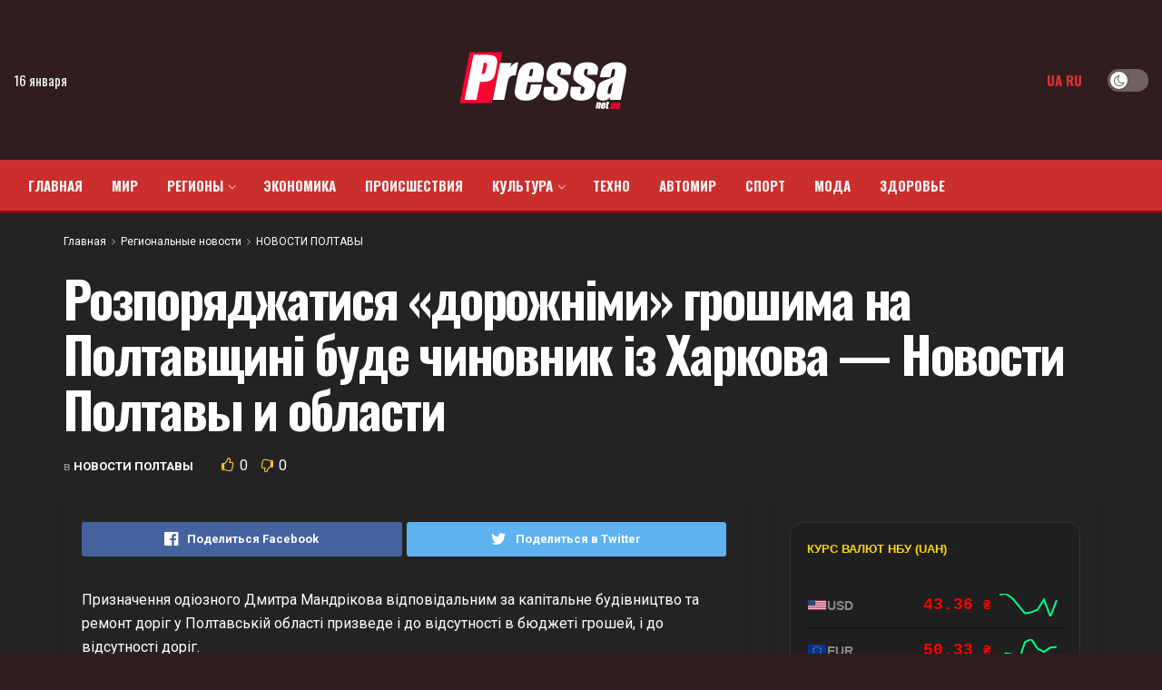

--- FILE ---
content_type: text/html; charset=UTF-8
request_url: https://pressa.net.ua/rozporiadjatisia-dorojnimi-groshima-na-poltavshini-byde-chinovnik-iz-harkova-novosti-poltavy-i-oblasti/
body_size: 30972
content:
<!doctype html>
<!--[if lt IE 7]> <html class="no-js lt-ie9 lt-ie8 lt-ie7" lang="ru-RU"> <![endif]-->
<!--[if IE 7]>    <html class="no-js lt-ie9 lt-ie8" lang="ru-RU"> <![endif]-->
<!--[if IE 8]>    <html class="no-js lt-ie9" lang="ru-RU"> <![endif]-->
<!--[if IE 9]>    <html class="no-js lt-ie10" lang="ru-RU"> <![endif]-->
<!--[if gt IE 8]><!--> <html class="no-js" lang="ru-RU"> <!--<![endif]-->
<head>
    <meta http-equiv="Content-Type" content="text/html; charset=UTF-8" />
    <meta name='viewport' content='width=device-width, initial-scale=1, user-scalable=yes' />
    <link rel="profile" href="https://gmpg.org/xfn/11" />
    <link rel="pingback" href="https://pressa.net.ua/xmlrpc.php" />
	<meta name="google-site-verification" content="rqwzO3h4n-SlqkSRj1sgQ1tvyQYCNnlHbLUJYOEXph4" />
	<meta name="yandex-verification" content="cdd6b7c32f62cc54" />
	<meta name="a845078316760337c9e411ff0ce45dc2" content="">
	<meta name="google-site-verification" content="8EN33oBdAA_QSM2kXjee58FCjO8BCCbYSEpULXUNGH4" />
    <meta name="theme-color" content="#dd3333">
             <meta name="msapplication-navbutton-color" content="#dd3333">
             <meta name="apple-mobile-web-app-status-bar-style" content="#dd3333"><meta name='robots' content='index, follow, max-image-preview:large, max-snippet:-1, max-video-preview:-1' />
			<script type="text/javascript">
              var jnews_ajax_url = '/?ajax-request=jnews'
			</script>
			<script type="text/javascript">;window.jnews=window.jnews||{},window.jnews.library=window.jnews.library||{},window.jnews.library=function(){"use strict";var t=this;t.win=window,t.doc=document,t.globalBody=t.doc.getElementsByTagName("body")[0],t.globalBody=t.globalBody?t.globalBody:t.doc,t.win.jnewsDataStorage=t.win.jnewsDataStorage||{_storage:new WeakMap,put:function(t,e,n){this._storage.has(t)||this._storage.set(t,new Map),this._storage.get(t).set(e,n)},get:function(t,e){return this._storage.get(t).get(e)},has:function(t,e){return this._storage.has(t)&&this._storage.get(t).has(e)},remove:function(t,e){var n=this._storage.get(t).delete(e);return 0===!this._storage.get(t).size&&this._storage.delete(t),n}},t.windowWidth=function(){return t.win.innerWidth||t.docEl.clientWidth||t.globalBody.clientWidth},t.windowHeight=function(){return t.win.innerHeight||t.docEl.clientHeight||t.globalBody.clientHeight},t.requestAnimationFrame=t.win.requestAnimationFrame||t.win.webkitRequestAnimationFrame||t.win.mozRequestAnimationFrame||t.win.msRequestAnimationFrame||window.oRequestAnimationFrame||function(t){return setTimeout(t,1e3/60)},t.cancelAnimationFrame=t.win.cancelAnimationFrame||t.win.webkitCancelAnimationFrame||t.win.webkitCancelRequestAnimationFrame||t.win.mozCancelAnimationFrame||t.win.msCancelRequestAnimationFrame||t.win.oCancelRequestAnimationFrame||function(t){clearTimeout(t)},t.classListSupport="classList"in document.createElement("_"),t.hasClass=t.classListSupport?function(t,e){return t.classList.contains(e)}:function(t,e){return t.className.indexOf(e)>=0},t.addClass=t.classListSupport?function(e,n){t.hasClass(e,n)||e.classList.add(n)}:function(e,n){t.hasClass(e,n)||(e.className+=" "+n)},t.removeClass=t.classListSupport?function(e,n){t.hasClass(e,n)&&e.classList.remove(n)}:function(e,n){t.hasClass(e,n)&&(e.className=e.className.replace(n,""))},t.objKeys=function(t){var e=[];for(var n in t)Object.prototype.hasOwnProperty.call(t,n)&&e.push(n);return e},t.isObjectSame=function(t,e){var n=!0;return JSON.stringify(t)!==JSON.stringify(e)&&(n=!1),n},t.extend=function(){for(var t,e,n,i=arguments[0]||{},o=1,a=arguments.length;o<a;o++)if(null!==(t=arguments[o]))for(e in t)i!==(n=t[e])&&void 0!==n&&(i[e]=n);return i},t.dataStorage=t.win.jnewsDataStorage,t.isVisible=function(t){return 0!==t.offsetWidth&&0!==t.offsetHeight||t.getBoundingClientRect().length},t.getHeight=function(t){return t.offsetHeight||t.clientHeight||t.getBoundingClientRect().height},t.getWidth=function(t){return t.offsetWidth||t.clientWidth||t.getBoundingClientRect().width},t.supportsPassive=!1;try{var e=Object.defineProperty({},"passive",{get:function(){t.supportsPassive=!0}});"createEvent"in t.doc?t.win.addEventListener("test",null,e):"fireEvent"in t.doc&&t.win.attachEvent("test",null)}catch(t){}t.passiveOption=!!t.supportsPassive&&{passive:!0},t.addEvents=function(e,n,i){for(var o in n){var a=["touchstart","touchmove"].indexOf(o)>=0&&!i&&t.passiveOption;"createEvent"in t.doc?e.addEventListener(o,n[o],a):"fireEvent"in t.doc&&e.attachEvent("on"+o,n[o])}},t.removeEvents=function(e,n){for(var i in n)"createEvent"in t.doc?e.removeEventListener(i,n[i]):"fireEvent"in t.doc&&e.detachEvent("on"+i,n[i])},t.triggerEvents=function(e,n,i){var o;i=i||{detail:null};return"createEvent"in t.doc?(!(o=t.doc.createEvent("CustomEvent")||new CustomEvent(n)).initCustomEvent||o.initCustomEvent(n,!0,!1,i),void e.dispatchEvent(o)):"fireEvent"in t.doc?((o=t.doc.createEventObject()).eventType=n,void e.fireEvent("on"+o.eventType,o)):void 0},t.getParents=function(e,n){void 0===n&&(n=t.doc);for(var i=[],o=e.parentNode,a=!1;!a;)if(o){var s=o;s.querySelectorAll(n).length?a=!0:(i.push(s),o=s.parentNode)}else i=[],a=!0;return i},t.forEach=function(t,e,n){for(var i=0,o=t.length;i<o;i++)e.call(n,t[i],i)},t.getText=function(t){return t.innerText||t.textContent},t.setText=function(t,e){var n="object"==typeof e?e.innerText||e.textContent:e;t.innerText&&(t.innerText=n),t.textContent&&(t.textContent=n)},t.httpBuildQuery=function(e){return t.objKeys(e).reduce(function e(n){var i=arguments.length>1&&void 0!==arguments[1]?arguments[1]:null;return function(o,a){var s=n[a];a=encodeURIComponent(a);var r=i?"".concat(i,"[").concat(a,"]"):a;return null==s||"function"==typeof s?(o.push("".concat(r,"=")),o):["number","boolean","string"].includes(typeof s)?(o.push("".concat(r,"=").concat(encodeURIComponent(s))),o):(o.push(t.objKeys(s).reduce(e(s,r),[]).join("&")),o)}}(e),[]).join("&")},t.scrollTo=function(e,n,i){function o(t,e,n){this.start=this.position(),this.change=t-this.start,this.currentTime=0,this.increment=20,this.duration=void 0===n?500:n,this.callback=e,this.finish=!1,this.animateScroll()}return Math.easeInOutQuad=function(t,e,n,i){return(t/=i/2)<1?n/2*t*t+e:-n/2*(--t*(t-2)-1)+e},o.prototype.stop=function(){this.finish=!0},o.prototype.move=function(e){t.doc.documentElement.scrollTop=e,t.globalBody.parentNode.scrollTop=e,t.globalBody.scrollTop=e},o.prototype.position=function(){return t.doc.documentElement.scrollTop||t.globalBody.parentNode.scrollTop||t.globalBody.scrollTop},o.prototype.animateScroll=function(){this.currentTime+=this.increment;var e=Math.easeInOutQuad(this.currentTime,this.start,this.change,this.duration);this.move(e),this.currentTime<this.duration&&!this.finish?t.requestAnimationFrame.call(t.win,this.animateScroll.bind(this)):this.callback&&"function"==typeof this.callback&&this.callback()},new o(e,n,i)},t.unwrap=function(e){var n,i=e;t.forEach(e,(function(t,e){n?n+=t:n=t})),i.replaceWith(n)},t.performance={start:function(t){performance.mark(t+"Start")},stop:function(t){performance.mark(t+"End"),performance.measure(t,t+"Start",t+"End")}},t.fps=function(){var e=0,n=0,i=0;!function(){var o=e=0,a=0,s=0,r=document.getElementById("fpsTable"),c=function(e){void 0===document.getElementsByTagName("body")[0]?t.requestAnimationFrame.call(t.win,(function(){c(e)})):document.getElementsByTagName("body")[0].appendChild(e)};null===r&&((r=document.createElement("div")).style.position="fixed",r.style.top="120px",r.style.left="10px",r.style.width="100px",r.style.height="20px",r.style.border="1px solid black",r.style.fontSize="11px",r.style.zIndex="100000",r.style.backgroundColor="white",r.id="fpsTable",c(r));var l=function(){i++,n=Date.now(),(a=(i/(s=(n-e)/1e3)).toPrecision(2))!=o&&(o=a,r.innerHTML=o+"fps"),1<s&&(e=n,i=0),t.requestAnimationFrame.call(t.win,l)};l()}()},t.instr=function(t,e){for(var n=0;n<e.length;n++)if(-1!==t.toLowerCase().indexOf(e[n].toLowerCase()))return!0},t.winLoad=function(e,n){function i(i){if("complete"===t.doc.readyState||"interactive"===t.doc.readyState)return!i||n?setTimeout(e,n||1):e(i),1}i()||t.addEvents(t.win,{load:i})},t.docReady=function(e,n){function i(i){if("complete"===t.doc.readyState||"interactive"===t.doc.readyState)return!i||n?setTimeout(e,n||1):e(i),1}i()||t.addEvents(t.doc,{DOMContentLoaded:i})},t.fireOnce=function(){t.docReady((function(){t.assets=t.assets||[],t.assets.length&&(t.boot(),t.load_assets())}),50)},t.boot=function(){t.length&&t.doc.querySelectorAll("style[media]").forEach((function(t){"not all"==t.getAttribute("media")&&t.removeAttribute("media")}))},t.create_js=function(e,n){var i=t.doc.createElement("script");switch(i.setAttribute("src",e),n){case"defer":i.setAttribute("defer",!0);break;case"async":i.setAttribute("async",!0);break;case"deferasync":i.setAttribute("defer",!0),i.setAttribute("async",!0)}t.globalBody.appendChild(i)},t.load_assets=function(){"object"==typeof t.assets&&t.forEach(t.assets.slice(0),(function(e,n){var i="";e.defer&&(i+="defer"),e.async&&(i+="async"),t.create_js(e.url,i);var o=t.assets.indexOf(e);o>-1&&t.assets.splice(o,1)})),t.assets=jnewsoption.au_scripts=window.jnewsads=[]},t.docReady((function(){t.globalBody=t.globalBody==t.doc?t.doc.getElementsByTagName("body")[0]:t.globalBody,t.globalBody=t.globalBody?t.globalBody:t.doc}))},window.jnews.library=new window.jnews.library;</script>
	<!-- This site is optimized with the Yoast SEO plugin v26.7 - https://yoast.com/wordpress/plugins/seo/ -->
	<title>Розпоряджатися &quot;дорожніми&quot; грошима на Полтавщині буде чиновник із Харкова - Новости Полтавы и области - Пресса Украины</title>
	<link rel="canonical" href="https://pressa.net.ua/rozporiadjatisia-dorojnimi-groshima-na-poltavshini-byde-chinovnik-iz-harkova-novosti-poltavy-i-oblasti/" />
	<meta property="og:locale" content="ru_RU" />
	<meta property="og:type" content="article" />
	<meta property="og:title" content="Розпоряджатися &quot;дорожніми&quot; грошима на Полтавщині буде чиновник із Харкова - Новости Полтавы и области - Пресса Украины" />
	<meta property="og:description" content="Призначення одіозного Дмитра Мандрікова відповідальним за капітальне будівництво та ремонт доріг у Полтавській області призведе і до відсутності в бюджеті грошей, і до відсутності доріг. &nbsp; Про це попереджає&nbsp;видання Telegraf, зазначаючи, що такий висновок витікає із &#171;сумнівного&nbsp;бекграунду Мандрікова&#187;, який 10 років посідає посаду голови КП &#171;Харківпарксервіс&#187;. &#171;Мандріков – людина не надто публічна, але добре відома [&hellip;]" />
	<meta property="og:url" content="https://pressa.net.ua/rozporiadjatisia-dorojnimi-groshima-na-poltavshini-byde-chinovnik-iz-harkova-novosti-poltavy-i-oblasti/" />
	<meta property="og:site_name" content="Пресса Украины" />
	<meta property="article:published_time" content="2022-07-28T23:24:43+00:00" />
	<meta property="og:image" content="https://pressa.net.ua/wp-content/uploads/2022/07/8164d63036c6cc86b65201f642f77ead.jpg" />
	<meta property="og:image:width" content="360" />
	<meta property="og:image:height" content="270" />
	<meta property="og:image:type" content="image/jpeg" />
	<meta name="author" content="press" />
	<meta name="twitter:card" content="summary_large_image" />
	<meta name="twitter:label1" content="Написано автором" />
	<meta name="twitter:data1" content="press" />
	<script type="application/ld+json" class="yoast-schema-graph">{"@context":"https://schema.org","@graph":[{"@type":"Article","@id":"https://pressa.net.ua/rozporiadjatisia-dorojnimi-groshima-na-poltavshini-byde-chinovnik-iz-harkova-novosti-poltavy-i-oblasti/#article","isPartOf":{"@id":"https://pressa.net.ua/rozporiadjatisia-dorojnimi-groshima-na-poltavshini-byde-chinovnik-iz-harkova-novosti-poltavy-i-oblasti/"},"author":{"name":"press","@id":"https://pressa.net.ua/#/schema/person/a8428fb357ac9c86121f56ed04b7bda9"},"headline":"Розпоряджатися &#171;дорожніми&#187; грошима на Полтавщині буде чиновник із Харкова &#8212; Новости Полтавы и области","datePublished":"2022-07-28T23:24:43+00:00","mainEntityOfPage":{"@id":"https://pressa.net.ua/rozporiadjatisia-dorojnimi-groshima-na-poltavshini-byde-chinovnik-iz-harkova-novosti-poltavy-i-oblasti/"},"wordCount":362,"publisher":{"@id":"https://pressa.net.ua/#organization"},"image":{"@id":"https://pressa.net.ua/rozporiadjatisia-dorojnimi-groshima-na-poltavshini-byde-chinovnik-iz-harkova-novosti-poltavy-i-oblasti/#primaryimage"},"thumbnailUrl":"https://pressa.net.ua/wp-content/uploads/2022/07/8164d63036c6cc86b65201f642f77ead.jpg","articleSection":["НОВОСТИ ПОЛТАВЫ"],"inLanguage":"ru-RU"},{"@type":"WebPage","@id":"https://pressa.net.ua/rozporiadjatisia-dorojnimi-groshima-na-poltavshini-byde-chinovnik-iz-harkova-novosti-poltavy-i-oblasti/","url":"https://pressa.net.ua/rozporiadjatisia-dorojnimi-groshima-na-poltavshini-byde-chinovnik-iz-harkova-novosti-poltavy-i-oblasti/","name":"Розпоряджатися \"дорожніми\" грошима на Полтавщині буде чиновник із Харкова - Новости Полтавы и области - Пресса Украины","isPartOf":{"@id":"https://pressa.net.ua/#website"},"primaryImageOfPage":{"@id":"https://pressa.net.ua/rozporiadjatisia-dorojnimi-groshima-na-poltavshini-byde-chinovnik-iz-harkova-novosti-poltavy-i-oblasti/#primaryimage"},"image":{"@id":"https://pressa.net.ua/rozporiadjatisia-dorojnimi-groshima-na-poltavshini-byde-chinovnik-iz-harkova-novosti-poltavy-i-oblasti/#primaryimage"},"thumbnailUrl":"https://pressa.net.ua/wp-content/uploads/2022/07/8164d63036c6cc86b65201f642f77ead.jpg","datePublished":"2022-07-28T23:24:43+00:00","breadcrumb":{"@id":"https://pressa.net.ua/rozporiadjatisia-dorojnimi-groshima-na-poltavshini-byde-chinovnik-iz-harkova-novosti-poltavy-i-oblasti/#breadcrumb"},"inLanguage":"ru-RU","potentialAction":[{"@type":"ReadAction","target":["https://pressa.net.ua/rozporiadjatisia-dorojnimi-groshima-na-poltavshini-byde-chinovnik-iz-harkova-novosti-poltavy-i-oblasti/"]}]},{"@type":"ImageObject","inLanguage":"ru-RU","@id":"https://pressa.net.ua/rozporiadjatisia-dorojnimi-groshima-na-poltavshini-byde-chinovnik-iz-harkova-novosti-poltavy-i-oblasti/#primaryimage","url":"https://pressa.net.ua/wp-content/uploads/2022/07/8164d63036c6cc86b65201f642f77ead.jpg","contentUrl":"https://pressa.net.ua/wp-content/uploads/2022/07/8164d63036c6cc86b65201f642f77ead.jpg","width":360,"height":270},{"@type":"BreadcrumbList","@id":"https://pressa.net.ua/rozporiadjatisia-dorojnimi-groshima-na-poltavshini-byde-chinovnik-iz-harkova-novosti-poltavy-i-oblasti/#breadcrumb","itemListElement":[{"@type":"ListItem","position":1,"name":"Головна Сторінка","item":"https://pressa.net.ua/"},{"@type":"ListItem","position":2,"name":"Розпоряджатися &#171;дорожніми&#187; грошима на Полтавщині буде чиновник із Харкова &#8212; Новости Полтавы и области"}]},{"@type":"WebSite","@id":"https://pressa.net.ua/#website","url":"https://pressa.net.ua/","name":"Пресса Украины","description":"Все последние новости Украины за сегодня","publisher":{"@id":"https://pressa.net.ua/#organization"},"potentialAction":[{"@type":"SearchAction","target":{"@type":"EntryPoint","urlTemplate":"https://pressa.net.ua/?s={search_term_string}"},"query-input":{"@type":"PropertyValueSpecification","valueRequired":true,"valueName":"search_term_string"}}],"inLanguage":"ru-RU"},{"@type":"Organization","@id":"https://pressa.net.ua/#organization","name":"Пресса Украины","url":"https://pressa.net.ua/","logo":{"@type":"ImageObject","inLanguage":"ru-RU","@id":"https://pressa.net.ua/#/schema/logo/image/","url":"https://pressa.net.ua/wp-content/uploads/2021/11/cropped-logpress2-1.png","contentUrl":"https://pressa.net.ua/wp-content/uploads/2021/11/cropped-logpress2-1.png","width":400,"height":130,"caption":"Пресса Украины"},"image":{"@id":"https://pressa.net.ua/#/schema/logo/image/"}},{"@type":"Person","@id":"https://pressa.net.ua/#/schema/person/a8428fb357ac9c86121f56ed04b7bda9","name":"press","image":{"@type":"ImageObject","inLanguage":"ru-RU","@id":"https://pressa.net.ua/#/schema/person/image/","url":"https://secure.gravatar.com/avatar/2cc7b1bad69c196c2979bf04d762f7584fc3b0efe5e1f78306e8a144616bd293?s=96&d=mm&r=g","contentUrl":"https://secure.gravatar.com/avatar/2cc7b1bad69c196c2979bf04d762f7584fc3b0efe5e1f78306e8a144616bd293?s=96&d=mm&r=g","caption":"press"},"sameAs":["https://pressa.net.ua"],"url":"https://pressa.net.ua/author/press/"}]}</script>
	<!-- / Yoast SEO plugin. -->


<link rel='dns-prefetch' href='//www.instagram.com' />
<link rel='dns-prefetch' href='//fonts.googleapis.com' />
<link rel='preconnect' href='https://fonts.gstatic.com' />
<link rel="alternate" type="application/rss+xml" title="Пресса Украины &raquo; Лента" href="https://pressa.net.ua/feed/" />
<link rel="alternate" type="application/rss+xml" title="Пресса Украины &raquo; Лента комментариев" href="https://pressa.net.ua/comments/feed/" />
<link rel="alternate" type="application/rss+xml" title="Пресса Украины &raquo; Лента комментариев к &laquo;Розпоряджатися &#171;дорожніми&#187; грошима на Полтавщині буде чиновник із Харкова &#8212; Новости Полтавы и области&raquo;" href="https://pressa.net.ua/rozporiadjatisia-dorojnimi-groshima-na-poltavshini-byde-chinovnik-iz-harkova-novosti-poltavy-i-oblasti/feed/" />
<link rel="alternate" title="oEmbed (JSON)" type="application/json+oembed" href="https://pressa.net.ua/wp-json/oembed/1.0/embed?url=https%3A%2F%2Fpressa.net.ua%2Frozporiadjatisia-dorojnimi-groshima-na-poltavshini-byde-chinovnik-iz-harkova-novosti-poltavy-i-oblasti%2F" />
<link rel="alternate" title="oEmbed (XML)" type="text/xml+oembed" href="https://pressa.net.ua/wp-json/oembed/1.0/embed?url=https%3A%2F%2Fpressa.net.ua%2Frozporiadjatisia-dorojnimi-groshima-na-poltavshini-byde-chinovnik-iz-harkova-novosti-poltavy-i-oblasti%2F&#038;format=xml" />
<style id='wp-img-auto-sizes-contain-inline-css' type='text/css'>
img:is([sizes=auto i],[sizes^="auto," i]){contain-intrinsic-size:3000px 1500px}
/*# sourceURL=wp-img-auto-sizes-contain-inline-css */
</style>
<style id='wp-emoji-styles-inline-css' type='text/css'>

	img.wp-smiley, img.emoji {
		display: inline !important;
		border: none !important;
		box-shadow: none !important;
		height: 1em !important;
		width: 1em !important;
		margin: 0 0.07em !important;
		vertical-align: -0.1em !important;
		background: none !important;
		padding: 0 !important;
	}
/*# sourceURL=wp-emoji-styles-inline-css */
</style>
<link rel='stylesheet' id='wp-block-library-css' href='https://pressa.net.ua/wp-includes/css/dist/block-library/style.min.css?ver=6.9' type='text/css' media='all' />
<style id='global-styles-inline-css' type='text/css'>
:root{--wp--preset--aspect-ratio--square: 1;--wp--preset--aspect-ratio--4-3: 4/3;--wp--preset--aspect-ratio--3-4: 3/4;--wp--preset--aspect-ratio--3-2: 3/2;--wp--preset--aspect-ratio--2-3: 2/3;--wp--preset--aspect-ratio--16-9: 16/9;--wp--preset--aspect-ratio--9-16: 9/16;--wp--preset--color--black: #000000;--wp--preset--color--cyan-bluish-gray: #abb8c3;--wp--preset--color--white: #ffffff;--wp--preset--color--pale-pink: #f78da7;--wp--preset--color--vivid-red: #cf2e2e;--wp--preset--color--luminous-vivid-orange: #ff6900;--wp--preset--color--luminous-vivid-amber: #fcb900;--wp--preset--color--light-green-cyan: #7bdcb5;--wp--preset--color--vivid-green-cyan: #00d084;--wp--preset--color--pale-cyan-blue: #8ed1fc;--wp--preset--color--vivid-cyan-blue: #0693e3;--wp--preset--color--vivid-purple: #9b51e0;--wp--preset--gradient--vivid-cyan-blue-to-vivid-purple: linear-gradient(135deg,rgb(6,147,227) 0%,rgb(155,81,224) 100%);--wp--preset--gradient--light-green-cyan-to-vivid-green-cyan: linear-gradient(135deg,rgb(122,220,180) 0%,rgb(0,208,130) 100%);--wp--preset--gradient--luminous-vivid-amber-to-luminous-vivid-orange: linear-gradient(135deg,rgb(252,185,0) 0%,rgb(255,105,0) 100%);--wp--preset--gradient--luminous-vivid-orange-to-vivid-red: linear-gradient(135deg,rgb(255,105,0) 0%,rgb(207,46,46) 100%);--wp--preset--gradient--very-light-gray-to-cyan-bluish-gray: linear-gradient(135deg,rgb(238,238,238) 0%,rgb(169,184,195) 100%);--wp--preset--gradient--cool-to-warm-spectrum: linear-gradient(135deg,rgb(74,234,220) 0%,rgb(151,120,209) 20%,rgb(207,42,186) 40%,rgb(238,44,130) 60%,rgb(251,105,98) 80%,rgb(254,248,76) 100%);--wp--preset--gradient--blush-light-purple: linear-gradient(135deg,rgb(255,206,236) 0%,rgb(152,150,240) 100%);--wp--preset--gradient--blush-bordeaux: linear-gradient(135deg,rgb(254,205,165) 0%,rgb(254,45,45) 50%,rgb(107,0,62) 100%);--wp--preset--gradient--luminous-dusk: linear-gradient(135deg,rgb(255,203,112) 0%,rgb(199,81,192) 50%,rgb(65,88,208) 100%);--wp--preset--gradient--pale-ocean: linear-gradient(135deg,rgb(255,245,203) 0%,rgb(182,227,212) 50%,rgb(51,167,181) 100%);--wp--preset--gradient--electric-grass: linear-gradient(135deg,rgb(202,248,128) 0%,rgb(113,206,126) 100%);--wp--preset--gradient--midnight: linear-gradient(135deg,rgb(2,3,129) 0%,rgb(40,116,252) 100%);--wp--preset--font-size--small: 13px;--wp--preset--font-size--medium: 20px;--wp--preset--font-size--large: 36px;--wp--preset--font-size--x-large: 42px;--wp--preset--spacing--20: 0.44rem;--wp--preset--spacing--30: 0.67rem;--wp--preset--spacing--40: 1rem;--wp--preset--spacing--50: 1.5rem;--wp--preset--spacing--60: 2.25rem;--wp--preset--spacing--70: 3.38rem;--wp--preset--spacing--80: 5.06rem;--wp--preset--shadow--natural: 6px 6px 9px rgba(0, 0, 0, 0.2);--wp--preset--shadow--deep: 12px 12px 50px rgba(0, 0, 0, 0.4);--wp--preset--shadow--sharp: 6px 6px 0px rgba(0, 0, 0, 0.2);--wp--preset--shadow--outlined: 6px 6px 0px -3px rgb(255, 255, 255), 6px 6px rgb(0, 0, 0);--wp--preset--shadow--crisp: 6px 6px 0px rgb(0, 0, 0);}:where(.is-layout-flex){gap: 0.5em;}:where(.is-layout-grid){gap: 0.5em;}body .is-layout-flex{display: flex;}.is-layout-flex{flex-wrap: wrap;align-items: center;}.is-layout-flex > :is(*, div){margin: 0;}body .is-layout-grid{display: grid;}.is-layout-grid > :is(*, div){margin: 0;}:where(.wp-block-columns.is-layout-flex){gap: 2em;}:where(.wp-block-columns.is-layout-grid){gap: 2em;}:where(.wp-block-post-template.is-layout-flex){gap: 1.25em;}:where(.wp-block-post-template.is-layout-grid){gap: 1.25em;}.has-black-color{color: var(--wp--preset--color--black) !important;}.has-cyan-bluish-gray-color{color: var(--wp--preset--color--cyan-bluish-gray) !important;}.has-white-color{color: var(--wp--preset--color--white) !important;}.has-pale-pink-color{color: var(--wp--preset--color--pale-pink) !important;}.has-vivid-red-color{color: var(--wp--preset--color--vivid-red) !important;}.has-luminous-vivid-orange-color{color: var(--wp--preset--color--luminous-vivid-orange) !important;}.has-luminous-vivid-amber-color{color: var(--wp--preset--color--luminous-vivid-amber) !important;}.has-light-green-cyan-color{color: var(--wp--preset--color--light-green-cyan) !important;}.has-vivid-green-cyan-color{color: var(--wp--preset--color--vivid-green-cyan) !important;}.has-pale-cyan-blue-color{color: var(--wp--preset--color--pale-cyan-blue) !important;}.has-vivid-cyan-blue-color{color: var(--wp--preset--color--vivid-cyan-blue) !important;}.has-vivid-purple-color{color: var(--wp--preset--color--vivid-purple) !important;}.has-black-background-color{background-color: var(--wp--preset--color--black) !important;}.has-cyan-bluish-gray-background-color{background-color: var(--wp--preset--color--cyan-bluish-gray) !important;}.has-white-background-color{background-color: var(--wp--preset--color--white) !important;}.has-pale-pink-background-color{background-color: var(--wp--preset--color--pale-pink) !important;}.has-vivid-red-background-color{background-color: var(--wp--preset--color--vivid-red) !important;}.has-luminous-vivid-orange-background-color{background-color: var(--wp--preset--color--luminous-vivid-orange) !important;}.has-luminous-vivid-amber-background-color{background-color: var(--wp--preset--color--luminous-vivid-amber) !important;}.has-light-green-cyan-background-color{background-color: var(--wp--preset--color--light-green-cyan) !important;}.has-vivid-green-cyan-background-color{background-color: var(--wp--preset--color--vivid-green-cyan) !important;}.has-pale-cyan-blue-background-color{background-color: var(--wp--preset--color--pale-cyan-blue) !important;}.has-vivid-cyan-blue-background-color{background-color: var(--wp--preset--color--vivid-cyan-blue) !important;}.has-vivid-purple-background-color{background-color: var(--wp--preset--color--vivid-purple) !important;}.has-black-border-color{border-color: var(--wp--preset--color--black) !important;}.has-cyan-bluish-gray-border-color{border-color: var(--wp--preset--color--cyan-bluish-gray) !important;}.has-white-border-color{border-color: var(--wp--preset--color--white) !important;}.has-pale-pink-border-color{border-color: var(--wp--preset--color--pale-pink) !important;}.has-vivid-red-border-color{border-color: var(--wp--preset--color--vivid-red) !important;}.has-luminous-vivid-orange-border-color{border-color: var(--wp--preset--color--luminous-vivid-orange) !important;}.has-luminous-vivid-amber-border-color{border-color: var(--wp--preset--color--luminous-vivid-amber) !important;}.has-light-green-cyan-border-color{border-color: var(--wp--preset--color--light-green-cyan) !important;}.has-vivid-green-cyan-border-color{border-color: var(--wp--preset--color--vivid-green-cyan) !important;}.has-pale-cyan-blue-border-color{border-color: var(--wp--preset--color--pale-cyan-blue) !important;}.has-vivid-cyan-blue-border-color{border-color: var(--wp--preset--color--vivid-cyan-blue) !important;}.has-vivid-purple-border-color{border-color: var(--wp--preset--color--vivid-purple) !important;}.has-vivid-cyan-blue-to-vivid-purple-gradient-background{background: var(--wp--preset--gradient--vivid-cyan-blue-to-vivid-purple) !important;}.has-light-green-cyan-to-vivid-green-cyan-gradient-background{background: var(--wp--preset--gradient--light-green-cyan-to-vivid-green-cyan) !important;}.has-luminous-vivid-amber-to-luminous-vivid-orange-gradient-background{background: var(--wp--preset--gradient--luminous-vivid-amber-to-luminous-vivid-orange) !important;}.has-luminous-vivid-orange-to-vivid-red-gradient-background{background: var(--wp--preset--gradient--luminous-vivid-orange-to-vivid-red) !important;}.has-very-light-gray-to-cyan-bluish-gray-gradient-background{background: var(--wp--preset--gradient--very-light-gray-to-cyan-bluish-gray) !important;}.has-cool-to-warm-spectrum-gradient-background{background: var(--wp--preset--gradient--cool-to-warm-spectrum) !important;}.has-blush-light-purple-gradient-background{background: var(--wp--preset--gradient--blush-light-purple) !important;}.has-blush-bordeaux-gradient-background{background: var(--wp--preset--gradient--blush-bordeaux) !important;}.has-luminous-dusk-gradient-background{background: var(--wp--preset--gradient--luminous-dusk) !important;}.has-pale-ocean-gradient-background{background: var(--wp--preset--gradient--pale-ocean) !important;}.has-electric-grass-gradient-background{background: var(--wp--preset--gradient--electric-grass) !important;}.has-midnight-gradient-background{background: var(--wp--preset--gradient--midnight) !important;}.has-small-font-size{font-size: var(--wp--preset--font-size--small) !important;}.has-medium-font-size{font-size: var(--wp--preset--font-size--medium) !important;}.has-large-font-size{font-size: var(--wp--preset--font-size--large) !important;}.has-x-large-font-size{font-size: var(--wp--preset--font-size--x-large) !important;}
/*# sourceURL=global-styles-inline-css */
</style>

<style id='classic-theme-styles-inline-css' type='text/css'>
/*! This file is auto-generated */
.wp-block-button__link{color:#fff;background-color:#32373c;border-radius:9999px;box-shadow:none;text-decoration:none;padding:calc(.667em + 2px) calc(1.333em + 2px);font-size:1.125em}.wp-block-file__button{background:#32373c;color:#fff;text-decoration:none}
/*# sourceURL=/wp-includes/css/classic-themes.min.css */
</style>
<link rel='stylesheet' id='js_composer_front-css' href='https://pressa.net.ua/wp-content/plugins/js_composer/assets/css/js_composer.min.css?ver=6.7.0' type='text/css' media='all' />
<link rel='stylesheet' id='jeg_customizer_font-css' href='//fonts.googleapis.com/css?family=Roboto%3Aregular%2C700%7COswald%3Aregular%2C700&#038;display=swap&#038;ver=1.2.6' type='text/css' media='all' />
<link rel='stylesheet' id='jnews-frontend-css' href='https://pressa.net.ua/wp-content/themes/jnews/assets/dist/frontend.min.css?ver=9.0.5' type='text/css' media='all' />
<link rel='stylesheet' id='jnews-elementor-css' href='https://pressa.net.ua/wp-content/themes/jnews/assets/css/elementor-frontend.css?ver=9.0.5' type='text/css' media='all' />
<link rel='stylesheet' id='jnews-style-css' href='https://pressa.net.ua/wp-content/themes/jnews/style.css?ver=9.0.5' type='text/css' media='all' />
<link rel='stylesheet' id='jnews-darkmode-css' href='https://pressa.net.ua/wp-content/themes/jnews/assets/css/darkmode.css?ver=9.0.5' type='text/css' media='all' />
<link rel='stylesheet' id='jnews-scheme-dark-css' href='https://pressa.net.ua/wp-content/themes/jnews/assets/css/dark.css?ver=9.0.5' type='text/css' media='all' />
<link rel='stylesheet' id='jnews-scheme-css' href='https://pressa.net.ua/wp-content/themes/jnews/data/import/motorcycle/scheme.css?ver=9.0.5' type='text/css' media='all' />
<link rel='stylesheet' id='jnews-select-share-css' href='https://pressa.net.ua/wp-content/plugins/jnews-social-share/assets/css/plugin.css' type='text/css' media='all' />
<script type="text/javascript" src="https://www.instagram.com/embed.js?ver=6.9" id="instagram_embed-js"></script>
<script type="text/javascript" src="https://pressa.net.ua/wp-includes/js/jquery/jquery.min.js?ver=3.7.1" id="jquery-core-js"></script>
<script type="text/javascript" src="https://pressa.net.ua/wp-includes/js/jquery/jquery-migrate.min.js?ver=3.4.1" id="jquery-migrate-js"></script>
<link rel="https://api.w.org/" href="https://pressa.net.ua/wp-json/" /><link rel="alternate" title="JSON" type="application/json" href="https://pressa.net.ua/wp-json/wp/v2/posts/104360" /><link rel="EditURI" type="application/rsd+xml" title="RSD" href="https://pressa.net.ua/xmlrpc.php?rsd" />
<meta name="generator" content="WordPress 6.9" />
<link rel='shortlink' href='https://pressa.net.ua/?p=104360' />

		<!-- GA Google Analytics @ https://m0n.co/ga -->
		<script>
			(function(i,s,o,g,r,a,m){i['GoogleAnalyticsObject']=r;i[r]=i[r]||function(){
			(i[r].q=i[r].q||[]).push(arguments)},i[r].l=1*new Date();a=s.createElement(o),
			m=s.getElementsByTagName(o)[0];a.async=1;a.src=g;m.parentNode.insertBefore(a,m)
			})(window,document,'script','https://www.google-analytics.com/analytics.js','ga');
			ga('create', 'UA-173176006-1', 'auto');
			ga('send', 'pageview');
		</script>

	<meta name="generator" content="Elementor 3.23.3; features: e_optimized_css_loading, additional_custom_breakpoints, e_lazyload; settings: css_print_method-external, google_font-enabled, font_display-swap">
			<style>
				.e-con.e-parent:nth-of-type(n+4):not(.e-lazyloaded):not(.e-no-lazyload),
				.e-con.e-parent:nth-of-type(n+4):not(.e-lazyloaded):not(.e-no-lazyload) * {
					background-image: none !important;
				}
				@media screen and (max-height: 1024px) {
					.e-con.e-parent:nth-of-type(n+3):not(.e-lazyloaded):not(.e-no-lazyload),
					.e-con.e-parent:nth-of-type(n+3):not(.e-lazyloaded):not(.e-no-lazyload) * {
						background-image: none !important;
					}
				}
				@media screen and (max-height: 640px) {
					.e-con.e-parent:nth-of-type(n+2):not(.e-lazyloaded):not(.e-no-lazyload),
					.e-con.e-parent:nth-of-type(n+2):not(.e-lazyloaded):not(.e-no-lazyload) * {
						background-image: none !important;
					}
				}
			</style>
			<meta name="generator" content="Powered by WPBakery Page Builder - drag and drop page builder for WordPress."/>
<script type='application/ld+json'>{"@context":"http:\/\/schema.org","@type":"Organization","@id":"https:\/\/pressa.net.ua\/#organization","url":"https:\/\/pressa.net.ua\/","name":"","logo":{"@type":"ImageObject","url":""},"sameAs":["https:\/\/www.facebook.com\/profile.php?id=100070223779367"]}</script>
<script type='application/ld+json'>{"@context":"http:\/\/schema.org","@type":"WebSite","@id":"https:\/\/pressa.net.ua\/#website","url":"https:\/\/pressa.net.ua\/","name":"","potentialAction":{"@type":"SearchAction","target":"https:\/\/pressa.net.ua\/?s={search_term_string}","query-input":"required name=search_term_string"}}</script>
<link rel="icon" href="https://pressa.net.ua/wp-content/uploads/2023/01/cropped-logo-6-32x32.png" sizes="32x32" />
<link rel="icon" href="https://pressa.net.ua/wp-content/uploads/2023/01/cropped-logo-6-192x192.png" sizes="192x192" />
<link rel="apple-touch-icon" href="https://pressa.net.ua/wp-content/uploads/2023/01/cropped-logo-6-180x180.png" />
<meta name="msapplication-TileImage" content="https://pressa.net.ua/wp-content/uploads/2023/01/cropped-logo-6-270x270.png" />
<style id="jeg_dynamic_css" type="text/css" data-type="jeg_custom-css">body.jnews { background-color : #301d1d; } .jeg_container, .jeg_content, .jeg_boxed .jeg_main .jeg_container, .jeg_autoload_separator { background-color : #232323; } body { --j-body-color : #ffffff; --j-accent-color : #db3232; --j-alt-color : #ffbd3a; --j-heading-color : #ffffff; } body,.jeg_newsfeed_list .tns-outer .tns-controls button,.jeg_filter_button,.owl-carousel .owl-nav div,.jeg_readmore,.jeg_hero_style_7 .jeg_post_meta a,.widget_calendar thead th,.widget_calendar tfoot a,.jeg_socialcounter a,.entry-header .jeg_meta_like a,.entry-header .jeg_meta_comment a,.entry-content tbody tr:hover,.entry-content th,.jeg_splitpost_nav li:hover a,#breadcrumbs a,.jeg_author_socials a:hover,.jeg_footer_content a,.jeg_footer_bottom a,.jeg_cartcontent,.woocommerce .woocommerce-breadcrumb a { color : #ffffff; } a, .jeg_menu_style_5>li>a:hover, .jeg_menu_style_5>li.sfHover>a, .jeg_menu_style_5>li.current-menu-item>a, .jeg_menu_style_5>li.current-menu-ancestor>a, .jeg_navbar .jeg_menu:not(.jeg_main_menu)>li>a:hover, .jeg_midbar .jeg_menu:not(.jeg_main_menu)>li>a:hover, .jeg_side_tabs li.active, .jeg_block_heading_5 strong, .jeg_block_heading_6 strong, .jeg_block_heading_7 strong, .jeg_block_heading_8 strong, .jeg_subcat_list li a:hover, .jeg_subcat_list li button:hover, .jeg_pl_lg_7 .jeg_thumb .jeg_post_category a, .jeg_pl_xs_2:before, .jeg_pl_xs_4 .jeg_postblock_content:before, .jeg_postblock .jeg_post_title a:hover, .jeg_hero_style_6 .jeg_post_title a:hover, .jeg_sidefeed .jeg_pl_xs_3 .jeg_post_title a:hover, .widget_jnews_popular .jeg_post_title a:hover, .jeg_meta_author a, .widget_archive li a:hover, .widget_pages li a:hover, .widget_meta li a:hover, .widget_recent_entries li a:hover, .widget_rss li a:hover, .widget_rss cite, .widget_categories li a:hover, .widget_categories li.current-cat>a, #breadcrumbs a:hover, .jeg_share_count .counts, .commentlist .bypostauthor>.comment-body>.comment-author>.fn, span.required, .jeg_review_title, .bestprice .price, .authorlink a:hover, .jeg_vertical_playlist .jeg_video_playlist_play_icon, .jeg_vertical_playlist .jeg_video_playlist_item.active .jeg_video_playlist_thumbnail:before, .jeg_horizontal_playlist .jeg_video_playlist_play, .woocommerce li.product .pricegroup .button, .widget_display_forums li a:hover, .widget_display_topics li:before, .widget_display_replies li:before, .widget_display_views li:before, .bbp-breadcrumb a:hover, .jeg_mobile_menu li.sfHover>a, .jeg_mobile_menu li a:hover, .split-template-6 .pagenum, .jeg_mobile_menu_style_5>li>a:hover, .jeg_mobile_menu_style_5>li.sfHover>a, .jeg_mobile_menu_style_5>li.current-menu-item>a, .jeg_mobile_menu_style_5>li.current-menu-ancestor>a { color : #db3232; } .jeg_menu_style_1>li>a:before, .jeg_menu_style_2>li>a:before, .jeg_menu_style_3>li>a:before, .jeg_side_toggle, .jeg_slide_caption .jeg_post_category a, .jeg_slider_type_1_wrapper .tns-controls button.tns-next, .jeg_block_heading_1 .jeg_block_title span, .jeg_block_heading_2 .jeg_block_title span, .jeg_block_heading_3, .jeg_block_heading_4 .jeg_block_title span, .jeg_block_heading_6:after, .jeg_pl_lg_box .jeg_post_category a, .jeg_pl_md_box .jeg_post_category a, .jeg_readmore:hover, .jeg_thumb .jeg_post_category a, .jeg_block_loadmore a:hover, .jeg_postblock.alt .jeg_block_loadmore a:hover, .jeg_block_loadmore a.active, .jeg_postblock_carousel_2 .jeg_post_category a, .jeg_heroblock .jeg_post_category a, .jeg_pagenav_1 .page_number.active, .jeg_pagenav_1 .page_number.active:hover, input[type="submit"], .btn, .button, .widget_tag_cloud a:hover, .popularpost_item:hover .jeg_post_title a:before, .jeg_splitpost_4 .page_nav, .jeg_splitpost_5 .page_nav, .jeg_post_via a:hover, .jeg_post_source a:hover, .jeg_post_tags a:hover, .comment-reply-title small a:before, .comment-reply-title small a:after, .jeg_storelist .productlink, .authorlink li.active a:before, .jeg_footer.dark .socials_widget:not(.nobg) a:hover .fa, div.jeg_breakingnews_title, .jeg_overlay_slider_bottom_wrapper .tns-controls button, .jeg_overlay_slider_bottom_wrapper .tns-controls button:hover, .jeg_vertical_playlist .jeg_video_playlist_current, .woocommerce span.onsale, .woocommerce #respond input#submit:hover, .woocommerce a.button:hover, .woocommerce button.button:hover, .woocommerce input.button:hover, .woocommerce #respond input#submit.alt, .woocommerce a.button.alt, .woocommerce button.button.alt, .woocommerce input.button.alt, .jeg_popup_post .caption, .jeg_footer.dark input[type="submit"], .jeg_footer.dark .btn, .jeg_footer.dark .button, .footer_widget.widget_tag_cloud a:hover, .jeg_inner_content .content-inner .jeg_post_category a:hover, #buddypress .standard-form button, #buddypress a.button, #buddypress input[type="submit"], #buddypress input[type="button"], #buddypress input[type="reset"], #buddypress ul.button-nav li a, #buddypress .generic-button a, #buddypress .generic-button button, #buddypress .comment-reply-link, #buddypress a.bp-title-button, #buddypress.buddypress-wrap .members-list li .user-update .activity-read-more a, div#buddypress .standard-form button:hover, div#buddypress a.button:hover, div#buddypress input[type="submit"]:hover, div#buddypress input[type="button"]:hover, div#buddypress input[type="reset"]:hover, div#buddypress ul.button-nav li a:hover, div#buddypress .generic-button a:hover, div#buddypress .generic-button button:hover, div#buddypress .comment-reply-link:hover, div#buddypress a.bp-title-button:hover, div#buddypress.buddypress-wrap .members-list li .user-update .activity-read-more a:hover, #buddypress #item-nav .item-list-tabs ul li a:before, .jeg_inner_content .jeg_meta_container .follow-wrapper a { background-color : #db3232; } .jeg_block_heading_7 .jeg_block_title span, .jeg_readmore:hover, .jeg_block_loadmore a:hover, .jeg_block_loadmore a.active, .jeg_pagenav_1 .page_number.active, .jeg_pagenav_1 .page_number.active:hover, .jeg_pagenav_3 .page_number:hover, .jeg_prevnext_post a:hover h3, .jeg_overlay_slider .jeg_post_category, .jeg_sidefeed .jeg_post.active, .jeg_vertical_playlist.jeg_vertical_playlist .jeg_video_playlist_item.active .jeg_video_playlist_thumbnail img, .jeg_horizontal_playlist .jeg_video_playlist_item.active { border-color : #db3232; } .jeg_tabpost_nav li.active, .woocommerce div.product .woocommerce-tabs ul.tabs li.active, .jeg_mobile_menu_style_1>li.current-menu-item a, .jeg_mobile_menu_style_1>li.current-menu-ancestor a, .jeg_mobile_menu_style_2>li.current-menu-item::after, .jeg_mobile_menu_style_2>li.current-menu-ancestor::after, .jeg_mobile_menu_style_3>li.current-menu-item::before, .jeg_mobile_menu_style_3>li.current-menu-ancestor::before { border-bottom-color : #db3232; } .jeg_post_meta .fa, .entry-header .jeg_post_meta .fa, .jeg_review_stars, .jeg_price_review_list { color : #ffbd3a; } .jeg_share_button.share-float.share-monocrhome a { background-color : #ffbd3a; } h1,h2,h3,h4,h5,h6,.jeg_post_title a,.entry-header .jeg_post_title,.jeg_hero_style_7 .jeg_post_title a,.jeg_block_title,.jeg_splitpost_bar .current_title,.jeg_video_playlist_title,.gallery-caption,.jeg_push_notification_button>a.button { color : #ffffff; } .split-template-9 .pagenum, .split-template-10 .pagenum, .split-template-11 .pagenum, .split-template-12 .pagenum, .split-template-13 .pagenum, .split-template-15 .pagenum, .split-template-18 .pagenum, .split-template-20 .pagenum, .split-template-19 .current_title span, .split-template-20 .current_title span { background-color : #ffffff; } .jeg_topbar .jeg_nav_row, .jeg_topbar .jeg_search_no_expand .jeg_search_input { line-height : 39px; } .jeg_topbar .jeg_nav_row, .jeg_topbar .jeg_nav_icon { height : 39px; } .jeg_topbar, .jeg_topbar.dark, .jeg_topbar.custom { background : #dd3333; background: -moz-linear-gradient(90deg, #dd3333 0%, #d63422 100%);background: -webkit-linear-gradient(90deg, #dd3333 0%, #d63422 100%);background: -o-linear-gradient(90deg, #dd3333 0%, #d63422 100%);background: -ms-linear-gradient(90deg, #dd3333 0%, #d63422 100%);background: linear-gradient(90deg, #dd3333 0%, #d63422 100%); } .jeg_midbar { height : 176px; } .jeg_midbar, .jeg_midbar.dark { background-color : rgba(2,2,2,0); } .jeg_header .jeg_bottombar.jeg_navbar,.jeg_bottombar .jeg_nav_icon { height : 56px; } .jeg_header .jeg_bottombar.jeg_navbar, .jeg_header .jeg_bottombar .jeg_main_menu:not(.jeg_menu_style_1) > li > a, .jeg_header .jeg_bottombar .jeg_menu_style_1 > li, .jeg_header .jeg_bottombar .jeg_menu:not(.jeg_main_menu) > li > a { line-height : 56px; } .jeg_header .jeg_bottombar.jeg_navbar_wrapper:not(.jeg_navbar_boxed), .jeg_header .jeg_bottombar.jeg_navbar_boxed .jeg_nav_row { background : #cc2e2e; } .jeg_header .jeg_bottombar, .jeg_header .jeg_bottombar.jeg_navbar_dark, .jeg_bottombar.jeg_navbar_boxed .jeg_nav_row, .jeg_bottombar.jeg_navbar_dark.jeg_navbar_boxed .jeg_nav_row { border-bottom-width : 3px; } .jeg_header_wrapper .jeg_bottombar, .jeg_header_wrapper .jeg_bottombar.jeg_navbar_dark, .jeg_bottombar.jeg_navbar_boxed .jeg_nav_row, .jeg_bottombar.jeg_navbar_dark.jeg_navbar_boxed .jeg_nav_row { border-bottom-color : #930a0a; } .jeg_header_sticky .jeg_navbar_wrapper:not(.jeg_navbar_boxed), .jeg_header_sticky .jeg_navbar_boxed .jeg_nav_row { background : #000000; } .jeg_stickybar, .jeg_stickybar.dark { border-bottom-width : 3px; } .jeg_stickybar, .jeg_stickybar.dark, .jeg_stickybar.jeg_navbar_boxed .jeg_nav_row { border-bottom-color : #a52626; } .jeg_mobile_bottombar { height : 67px; line-height : 67px; } .jeg_mobile_midbar, .jeg_mobile_midbar.dark { background : #cc2e2e; } .jeg_header .socials_widget > a > i.fa:before { color : #ffffff; } .jeg_header .socials_widget.nobg > a > span.jeg-icon svg { fill : #ffffff; } .jeg_header .socials_widget > a > span.jeg-icon svg { fill : #ffffff; } .jeg_header .jeg_button_1 .btn { background : #dd3333; border-color : #ffffff; } .jeg_nav_icon .jeg_mobile_toggle.toggle_btn { color : #ffffff; } .jeg_navbar_mobile_wrapper .jeg_nav_item a.jeg_mobile_toggle, .jeg_navbar_mobile_wrapper .dark .jeg_nav_item a.jeg_mobile_toggle { color : #ffffff; } .jeg_nav_search { width : 100%; } .jeg_header .jeg_search_no_expand .jeg_search_form .jeg_search_input { border-color : rgba(255,255,255,0.44); } .jeg_header .jeg_search_no_expand .jeg_search_result a, .jeg_header .jeg_search_no_expand .jeg_search_result .search-link { color : #000000; } .jeg_navbar_wrapper .jeg_menu li > ul li a { border-color : #2d2d2d; } .jeg_footer_content,.jeg_footer.dark .jeg_footer_content { background-color : rgba(221,33,33,0.14); } .jeg_footer_secondary,.jeg_footer.dark .jeg_footer_secondary,.jeg_footer_bottom,.jeg_footer.dark .jeg_footer_bottom,.jeg_footer_sidecontent .jeg_footer_primary { color : #cccccc; } .jeg_footer_bottom a,.jeg_footer.dark .jeg_footer_bottom a,.jeg_footer_secondary a,.jeg_footer.dark .jeg_footer_secondary a,.jeg_footer_sidecontent .jeg_footer_primary a,.jeg_footer_sidecontent.dark .jeg_footer_primary a { color : #dd3333; } .jeg_menu_footer a,.jeg_footer.dark .jeg_menu_footer a,.jeg_footer_sidecontent .jeg_footer_primary .col-md-7 .jeg_menu_footer a { color : #ffffff; } body,input,textarea,select,.chosen-container-single .chosen-single,.btn,.button { font-family: Roboto,Helvetica,Arial,sans-serif; } .jeg_header, .jeg_mobile_wrapper { font-family: Oswald,Helvetica,Arial,sans-serif;font-size: 15px;  } .jeg_post_title, .entry-header .jeg_post_title, .jeg_single_tpl_2 .entry-header .jeg_post_title, .jeg_single_tpl_3 .entry-header .jeg_post_title, .jeg_single_tpl_6 .entry-header .jeg_post_title, .jeg_content .jeg_custom_title_wrapper .jeg_post_title { font-family: Oswald,Helvetica,Arial,sans-serif; } .jeg_thumb .jeg_post_category a,.jeg_pl_lg_box .jeg_post_category a,.jeg_pl_md_box .jeg_post_category a,.jeg_postblock_carousel_2 .jeg_post_category a,.jeg_heroblock .jeg_post_category a,.jeg_slide_caption .jeg_post_category a { background-color : #f70d28; } .jeg_overlay_slider .jeg_post_category,.jeg_thumb .jeg_post_category a,.jeg_pl_lg_box .jeg_post_category a,.jeg_pl_md_box .jeg_post_category a,.jeg_postblock_carousel_2 .jeg_post_category a,.jeg_heroblock .jeg_post_category a,.jeg_slide_caption .jeg_post_category a { border-color : #f70d28; } </style><style type="text/css">
					.no_thumbnail .jeg_thumb,
					.thumbnail-container.no_thumbnail {
					    display: none !important;
					}
					.jeg_search_result .jeg_pl_xs_3.no_thumbnail .jeg_postblock_content,
					.jeg_sidefeed .jeg_pl_xs_3.no_thumbnail .jeg_postblock_content,
					.jeg_pl_sm.no_thumbnail .jeg_postblock_content {
					    margin-left: 0;
					}
					.jeg_postblock_11 .no_thumbnail .jeg_postblock_content,
					.jeg_postblock_12 .no_thumbnail .jeg_postblock_content,
					.jeg_postblock_12.jeg_col_3o3 .no_thumbnail .jeg_postblock_content  {
					    margin-top: 0;
					}
					.jeg_postblock_15 .jeg_pl_md_box.no_thumbnail .jeg_postblock_content,
					.jeg_postblock_19 .jeg_pl_md_box.no_thumbnail .jeg_postblock_content,
					.jeg_postblock_24 .jeg_pl_md_box.no_thumbnail .jeg_postblock_content,
					.jeg_sidefeed .jeg_pl_md_box .jeg_postblock_content {
					    position: relative;
					}
					.jeg_postblock_carousel_2 .no_thumbnail .jeg_post_title a,
					.jeg_postblock_carousel_2 .no_thumbnail .jeg_post_title a:hover,
					.jeg_postblock_carousel_2 .no_thumbnail .jeg_post_meta .fa {
					    color: #212121 !important;
					} 
				</style><noscript><style> .wpb_animate_when_almost_visible { opacity: 1; }</style></noscript>	<script async src="https://pagead2.googlesyndication.com/pagead/js/adsbygoogle.js?client=ca-pub-6457103944326246"
     crossorigin="anonymous"></script>
</head>
<body data-rsssl=1 class="wp-singular post-template-default single single-post postid-104360 single-format-standard wp-custom-logo wp-embed-responsive wp-theme-jnews jeg_toggle_dark jeg_single_tpl_2 jnews jeg_boxed jnews_boxed_container jnews_boxed_container_shadow jsc_dark wpb-js-composer js-comp-ver-6.7.0 vc_responsive elementor-default elementor-kit-107458">

    
    
    <div class="jeg_ad jeg_ad_top jnews_header_top_ads">
        <div class='ads-wrapper  '></div>    </div>

    <!-- The Main Wrapper
    ============================================= -->
    <div class="jeg_viewport">

        
        <div class="jeg_header_wrapper">
            <div class="jeg_header_instagram_wrapper">
    </div>

<!-- HEADER -->
<div class="jeg_header full">
    <div class="jeg_midbar jeg_container dark">
    <div class="container">
        <div class="jeg_nav_row">
            
                <div class="jeg_nav_col jeg_nav_left jeg_nav_normal">
                    <div class="item_wrap jeg_nav_alignleft">
                        <div class="jeg_nav_item jeg_top_date">
    16 января</div>                    </div>
                </div>

                
                <div class="jeg_nav_col jeg_nav_center jeg_nav_grow">
                    <div class="item_wrap jeg_nav_aligncenter">
                        <div class="jeg_nav_item jeg_logo jeg_desktop_logo">
			<div class="site-title">
	    	<a href="https://pressa.net.ua/" style="padding: 0 0 0 0;">
	    	    <img class='jeg_logo_img' src="https://pressa.net.ua/wp-content/uploads/2023/01/cropped-logpress2-1.png" srcset="https://pressa.net.ua/wp-content/uploads/2023/01/cropped-logpress2-1.png 1x, https://pressa.net.ua/wp-content/uploads/2023/01/cropped-logpress2-1.png 2x" alt="Пресса Украины"data-light-src="https://pressa.net.ua/wp-content/uploads/2023/01/cropped-logpress2-1.png" data-light-srcset="https://pressa.net.ua/wp-content/uploads/2023/01/cropped-logpress2-1.png 1x, https://pressa.net.ua/wp-content/uploads/2023/01/cropped-logpress2-1.png 2x" data-dark-src="https://pressa.net.ua/wp-content/uploads/2023/01/cropped-logpress2-1.png" data-dark-srcset="https://pressa.net.ua/wp-content/uploads/2023/01/cropped-logpress2-1.png 1x, https://pressa.net.ua/wp-content/uploads/2023/01/cropped-logpress2-1.png 2x">	    	</a>
	    </div>
	</div><div class="jeg_nav_item jeg_nav_html">
    </div>                    </div>
                </div>

                
                <div class="jeg_nav_col jeg_nav_right jeg_nav_normal">
                    <div class="item_wrap jeg_nav_alignright">
                        <div class="jeg_nav_item jeg_nav_html">
    
<!-- GTranslate: https://gtranslate.io/ -->
<strong> <a href="#" onclick="doGTranslate('ru|uk');return false;" title="Українська" class="glink nturl notranslate">UA</a> 
<a href="#" onclick="doGTranslate('ru|ru');return false;" title="Російська" class="glink nturl notranslate">RU</a></strong>



<style>#goog-gt-tt{display:none!important;}.goog-te-banner-frame{display:none!important;}.goog-te-menu-value:hover{text-decoration:none!important;}.goog-text-highlight{background-color:transparent!important;box-shadow:none!important;}body{top:0!important;}#google_translate_element2{display:none!important;}</style>
<div id="google_translate_element2"></div>
<script>function googleTranslateElementInit2() {new google.translate.TranslateElement({pageLanguage: 'ru',autoDisplay: true}, 'google_translate_element2');}if(!window.gt_translate_script){window.gt_translate_script=document.createElement('script');gt_translate_script.src='https://translate.google.com/translate_a/element.js?cb=googleTranslateElementInit2';document.body.appendChild(gt_translate_script);}</script>

<script>
function GTranslateGetCurrentLang() {var keyValue = document['cookie'].match('(^|;) ?googtrans=([^;]*)(;|$)');return keyValue ? keyValue[2].split('/')[2] : null;}
function GTranslateFireEvent(element,event){try{if(document.createEventObject){var evt=document.createEventObject();element.fireEvent('on'+event,evt)}else{var evt=document.createEvent('HTMLEvents');evt.initEvent(event,true,true);element.dispatchEvent(evt)}}catch(e){}}
function doGTranslate(lang_pair){if(lang_pair.value)lang_pair=lang_pair.value;if(lang_pair=='')return;var lang=lang_pair.split('|')[1];if(GTranslateGetCurrentLang() == null && lang == lang_pair.split('|')[0])return;if(typeof ga=='function'){ga('send', 'event', 'GTranslate', lang, location.hostname+location.pathname+location.search);}var teCombo;var sel=document.getElementsByTagName('select');for(var i=0;i<sel.length;i++)if(sel[i].className.indexOf('goog-te-combo')!=-1){teCombo=sel[i];break;}if(document.getElementById('google_translate_element2')==null||document.getElementById('google_translate_element2').innerHTML.length==0||teCombo.length==0||teCombo.innerHTML.length==0){setTimeout(function(){doGTranslate(lang_pair)},500)}else{teCombo.value=lang;GTranslateFireEvent(teCombo,'change');GTranslateFireEvent(teCombo,'change')}}
</script></div><div class="jeg_nav_item jeg_dark_mode">
                    <label class="dark_mode_switch">
                        <input type="checkbox" class="jeg_dark_mode_toggle" >
                        <span class="slider round"></span>
                    </label>
                 </div>                    </div>
                </div>

                        </div>
    </div>
</div><div class="jeg_bottombar jeg_navbar jeg_container jeg_navbar_wrapper jeg_navbar_normal jeg_navbar_dark">
    <div class="container">
        <div class="jeg_nav_row">
            
                <div class="jeg_nav_col jeg_nav_left jeg_nav_grow">
                    <div class="item_wrap jeg_nav_alignleft">
                        <div class="jeg_nav_item jeg_main_menu_wrapper">
<div class="jeg_mainmenu_wrap"><ul class="jeg_menu jeg_main_menu jeg_menu_style_4" data-animation="animate"><li id="menu-item-107513" class="menu-item menu-item-type-post_type menu-item-object-page menu-item-home menu-item-107513 bgnav" data-item-row="default" ><a href="https://pressa.net.ua/">Главная</a></li>
<li id="menu-item-107552" class="menu-item menu-item-type-taxonomy menu-item-object-category menu-item-107552 bgnav" data-item-row="default" ><a href="https://pressa.net.ua/category/novosti-mira/">МИР</a></li>
<li id="menu-item-107558" class="menu-item menu-item-type-taxonomy menu-item-object-category current-post-ancestor menu-item-has-children menu-item-107558 bgnav" data-item-row="default" ><a href="https://pressa.net.ua/category/novosti-regionov/">РЕГИОНЫ</a>
<ul class="sub-menu">
	<li id="menu-item-107564" class="menu-item menu-item-type-taxonomy menu-item-object-category menu-item-107564 bgnav" data-item-row="default" ><a href="https://pressa.net.ua/category/novosti-regionov/novosti-vinnica/">НОВОСТИ ВИННИЦЫ</a></li>
	<li id="menu-item-107561" class="menu-item menu-item-type-taxonomy menu-item-object-category menu-item-107561 bgnav" data-item-row="default" ><a href="https://pressa.net.ua/category/novosti-regionov/novosti-dnepra/">НОВОСТИ ДНЕПРА</a></li>
	<li id="menu-item-136297" class="menu-item menu-item-type-taxonomy menu-item-object-category menu-item-136297 bgnav" data-item-row="default" ><a href="https://pressa.net.ua/category/novosti-regionov/novosti-zhitomir/">НОВОСТИ ЖИТОМИР</a></li>
	<li id="menu-item-107568" class="menu-item menu-item-type-taxonomy menu-item-object-category menu-item-107568 bgnav" data-item-row="default" ><a href="https://pressa.net.ua/category/novosti-regionov/novosti-zaporoge/">НОВОСТИ ЗАПОРОЖЬЯ</a></li>
	<li id="menu-item-107565" class="menu-item menu-item-type-taxonomy menu-item-object-category menu-item-107565 bgnav" data-item-row="default" ><a href="https://pressa.net.ua/category/novosti-regionov/novosti-kieva/">НОВОСТИ КИЕВА</a></li>
	<li id="menu-item-136207" class="menu-item menu-item-type-taxonomy menu-item-object-category menu-item-136207 bgnav" data-item-row="default" ><a href="https://pressa.net.ua/category/novosty-kropivnitckogo/">НОВОСТИ КРОПИВНИЦКИЙ</a></li>
	<li id="menu-item-107562" class="menu-item menu-item-type-taxonomy menu-item-object-category menu-item-107562 bgnav" data-item-row="default" ><a href="https://pressa.net.ua/category/novosti-regionov/novosti-lvov/">НОВОСТИ ЛЬВОВ</a></li>
	<li id="menu-item-107566" class="menu-item menu-item-type-taxonomy menu-item-object-category menu-item-107566 bgnav" data-item-row="default" ><a href="https://pressa.net.ua/category/novosti-regionov/novosti-lutck/">НОВОСТИ ЛУЦК</a></li>
	<li id="menu-item-136478" class="menu-item menu-item-type-taxonomy menu-item-object-category menu-item-136478 bgnav" data-item-row="default" ><a href="https://pressa.net.ua/category/novosty-nikolaeva/">НОВОСТИ НИКОЛАЕВА</a></li>
	<li id="menu-item-136206" class="menu-item menu-item-type-taxonomy menu-item-object-category menu-item-136206 bgnav" data-item-row="default" ><a href="https://pressa.net.ua/category/novosti-regionov/novosti-ivano-frankovsk/">НОВОСТИ ИВАНО-ФРАНКОВСК</a></li>
	<li id="menu-item-107563" class="menu-item menu-item-type-taxonomy menu-item-object-category menu-item-107563 bgnav" data-item-row="default" ><a href="https://pressa.net.ua/category/novosti-regionov/novosti-odessa/">НОВОСТИ ОДЕССЫ</a></li>
	<li id="menu-item-107569" class="menu-item menu-item-type-taxonomy menu-item-object-category current-post-ancestor current-menu-parent current-post-parent menu-item-107569 bgnav" data-item-row="default" ><a href="https://pressa.net.ua/category/novosti-regionov/novosti-poltava/">НОВОСТИ ПОЛТАВЫ</a></li>
	<li id="menu-item-107936" class="menu-item menu-item-type-taxonomy menu-item-object-category menu-item-107936 bgnav" data-item-row="default" ><a href="https://pressa.net.ua/category/novosti-regionov/novosti-rovno/">НОВОСТИ РОВНО</a></li>
	<li id="menu-item-107958" class="menu-item menu-item-type-taxonomy menu-item-object-category menu-item-107958 bgnav" data-item-row="default" ><a href="https://pressa.net.ua/category/sumy-news/">НОВОСТИ СУМ</a></li>
	<li id="menu-item-136327" class="menu-item menu-item-type-taxonomy menu-item-object-category menu-item-136327 bgnav" data-item-row="default" ><a href="https://pressa.net.ua/category/novosti-regionov/novosti-ternopol/">НОВОСТИ ТЕРНОПОЛЯ</a></li>
	<li id="menu-item-136298" class="menu-item menu-item-type-taxonomy menu-item-object-category menu-item-136298 bgnav" data-item-row="default" ><a href="https://pressa.net.ua/category/novosti-regionov/novosti-kherson/">НОВОСТИ ХЕРСОН</a></li>
	<li id="menu-item-107567" class="menu-item menu-item-type-taxonomy menu-item-object-category menu-item-107567 bgnav" data-item-row="default" ><a href="https://pressa.net.ua/category/novosti-regionov/novosti-khmelnitcky/">НОВОСТИ ХМЕЛЬНИЦКИЙ</a></li>
	<li id="menu-item-136204" class="menu-item menu-item-type-taxonomy menu-item-object-category menu-item-136204 bgnav" data-item-row="default" ><a href="https://pressa.net.ua/category/novosti-regionov/novosti-cherkassy/">НОВОСТИ ЧЕРКАСC</a></li>
	<li id="menu-item-107570" class="menu-item menu-item-type-taxonomy menu-item-object-category menu-item-107570 bgnav" data-item-row="default" ><a href="https://pressa.net.ua/category/novosti-regionov/novosti-chernovci/">НОВОСТИ ЧЕРНОВЦЫ</a></li>
	<li id="menu-item-136205" class="menu-item menu-item-type-taxonomy menu-item-object-category menu-item-136205 bgnav" data-item-row="default" ><a href="https://pressa.net.ua/category/novosti-regionov/novosti-chernigov/">НОВОСТИ ЧЕРНИГОВ</a></li>
</ul>
</li>
<li id="menu-item-107551" class="menu-item menu-item-type-taxonomy menu-item-object-category menu-item-107551 bgnav" data-item-row="default" ><a href="https://pressa.net.ua/category/novosti-economiki/">Экономика</a></li>
<li id="menu-item-107554" class="menu-item menu-item-type-taxonomy menu-item-object-category menu-item-107554 bgnav" data-item-row="default" ><a href="https://pressa.net.ua/category/proishestviya-v-ukraine/">ПРОИСШЕСТВИЯ</a></li>
<li id="menu-item-136987" class="menu-item menu-item-type-taxonomy menu-item-object-category menu-item-has-children menu-item-136987 bgnav" data-item-row="default" ><a href="https://pressa.net.ua/category/novosti-cultury/">КУЛЬТУРА</a>
<ul class="sub-menu">
	<li id="menu-item-137232" class="menu-item menu-item-type-taxonomy menu-item-object-category menu-item-137232 bgnav" data-item-row="default" ><a href="https://pressa.net.ua/category/pozdravleniya/">Поздравления</a></li>
	<li id="menu-item-136988" class="menu-item menu-item-type-taxonomy menu-item-object-category menu-item-has-children menu-item-136988 bgnav" data-item-row="default" ><a href="https://pressa.net.ua/category/pozhelaniya/">Пожелания</a>
	<ul class="sub-menu">
		<li id="menu-item-136989" class="menu-item menu-item-type-taxonomy menu-item-object-category menu-item-136989 bgnav" data-item-row="default" ><a href="https://pressa.net.ua/category/pozhelanija-s-dobrym-utrom/">Пожелания с Добрым утром</a></li>
		<li id="menu-item-136992" class="menu-item menu-item-type-taxonomy menu-item-object-category menu-item-136992 bgnav" data-item-row="default" ><a href="https://pressa.net.ua/category/pozhelanija-dobrogo-vechera/">Пожелания доброго вечера</a></li>
		<li id="menu-item-136991" class="menu-item menu-item-type-taxonomy menu-item-object-category menu-item-136991 bgnav" data-item-row="default" ><a href="https://pressa.net.ua/category/pozhelanija-horoshego-dnja/">Пожелания хорошего дня</a></li>
		<li id="menu-item-136990" class="menu-item menu-item-type-taxonomy menu-item-object-category menu-item-136990 bgnav" data-item-row="default" ><a href="https://pressa.net.ua/category/pozhelanija-spokojnoj-nochi/">Пожелания спокойной ночи</a></li>
	</ul>
</li>
	<li id="menu-item-137431" class="menu-item menu-item-type-taxonomy menu-item-object-category menu-item-137431 bgnav" data-item-row="default" ><a href="https://pressa.net.ua/category/molitvy/">Молитвы</a></li>
	<li id="menu-item-138458" class="menu-item menu-item-type-taxonomy menu-item-object-category menu-item-138458 bgnav" data-item-row="default" ><a href="https://pressa.net.ua/category/slova-blagodarnosty/">Слова благодарности</a></li>
</ul>
</li>
<li id="menu-item-107553" class="menu-item menu-item-type-taxonomy menu-item-object-category menu-item-107553 bgnav" data-item-row="default" ><a href="https://pressa.net.ua/category/novosti-technologyi/">ТЕХНО</a></li>
<li id="menu-item-107555" class="menu-item menu-item-type-taxonomy menu-item-object-category menu-item-107555 bgnav" data-item-row="default" ><a href="https://pressa.net.ua/category/novosti-avto/">АВТОМИР</a></li>
<li id="menu-item-107556" class="menu-item menu-item-type-taxonomy menu-item-object-category menu-item-107556 bgnav" data-item-row="default" ><a href="https://pressa.net.ua/category/novosti-sporta/">СПОРТ</a></li>
<li id="menu-item-142315" class="menu-item menu-item-type-taxonomy menu-item-object-category menu-item-142315 bgnav" data-item-row="default" ><a href="https://pressa.net.ua/category/moda/">МОДА</a></li>
<li id="menu-item-142311" class="menu-item menu-item-type-taxonomy menu-item-object-category menu-item-142311 bgnav" data-item-row="default" ><a href="https://pressa.net.ua/category/zdorovie/">ЗДОРОВЬЕ</a></li>
</ul></div></div>
                    </div>
                </div>

                
                <div class="jeg_nav_col jeg_nav_center jeg_nav_normal">
                    <div class="item_wrap jeg_nav_aligncenter">
                                            </div>
                </div>

                
                <div class="jeg_nav_col jeg_nav_right jeg_nav_normal">
                    <div class="item_wrap jeg_nav_alignright">
                                            </div>
                </div>

                        </div>
    </div>
</div></div><!-- /.jeg_header -->        </div>

        <div class="jeg_header_sticky">
            <div class="sticky_blankspace"></div>
<div class="jeg_header normal">
    <div class="jeg_container">
        <div data-mode="fixed" class="jeg_stickybar jeg_navbar jeg_navbar_wrapper jeg_navbar_normal jeg_navbar_dark">
            <div class="container">
    <div class="jeg_nav_row">
        
            <div class="jeg_nav_col jeg_nav_left jeg_nav_grow">
                <div class="item_wrap jeg_nav_alignleft">
                    <div class="jeg_nav_item jeg_main_menu_wrapper">
<div class="jeg_mainmenu_wrap"><ul class="jeg_menu jeg_main_menu jeg_menu_style_4" data-animation="animate"><li id="menu-item-107513" class="menu-item menu-item-type-post_type menu-item-object-page menu-item-home menu-item-107513 bgnav" data-item-row="default" ><a href="https://pressa.net.ua/">Главная</a></li>
<li id="menu-item-107552" class="menu-item menu-item-type-taxonomy menu-item-object-category menu-item-107552 bgnav" data-item-row="default" ><a href="https://pressa.net.ua/category/novosti-mira/">МИР</a></li>
<li id="menu-item-107558" class="menu-item menu-item-type-taxonomy menu-item-object-category current-post-ancestor menu-item-has-children menu-item-107558 bgnav" data-item-row="default" ><a href="https://pressa.net.ua/category/novosti-regionov/">РЕГИОНЫ</a>
<ul class="sub-menu">
	<li id="menu-item-107564" class="menu-item menu-item-type-taxonomy menu-item-object-category menu-item-107564 bgnav" data-item-row="default" ><a href="https://pressa.net.ua/category/novosti-regionov/novosti-vinnica/">НОВОСТИ ВИННИЦЫ</a></li>
	<li id="menu-item-107561" class="menu-item menu-item-type-taxonomy menu-item-object-category menu-item-107561 bgnav" data-item-row="default" ><a href="https://pressa.net.ua/category/novosti-regionov/novosti-dnepra/">НОВОСТИ ДНЕПРА</a></li>
	<li id="menu-item-136297" class="menu-item menu-item-type-taxonomy menu-item-object-category menu-item-136297 bgnav" data-item-row="default" ><a href="https://pressa.net.ua/category/novosti-regionov/novosti-zhitomir/">НОВОСТИ ЖИТОМИР</a></li>
	<li id="menu-item-107568" class="menu-item menu-item-type-taxonomy menu-item-object-category menu-item-107568 bgnav" data-item-row="default" ><a href="https://pressa.net.ua/category/novosti-regionov/novosti-zaporoge/">НОВОСТИ ЗАПОРОЖЬЯ</a></li>
	<li id="menu-item-107565" class="menu-item menu-item-type-taxonomy menu-item-object-category menu-item-107565 bgnav" data-item-row="default" ><a href="https://pressa.net.ua/category/novosti-regionov/novosti-kieva/">НОВОСТИ КИЕВА</a></li>
	<li id="menu-item-136207" class="menu-item menu-item-type-taxonomy menu-item-object-category menu-item-136207 bgnav" data-item-row="default" ><a href="https://pressa.net.ua/category/novosty-kropivnitckogo/">НОВОСТИ КРОПИВНИЦКИЙ</a></li>
	<li id="menu-item-107562" class="menu-item menu-item-type-taxonomy menu-item-object-category menu-item-107562 bgnav" data-item-row="default" ><a href="https://pressa.net.ua/category/novosti-regionov/novosti-lvov/">НОВОСТИ ЛЬВОВ</a></li>
	<li id="menu-item-107566" class="menu-item menu-item-type-taxonomy menu-item-object-category menu-item-107566 bgnav" data-item-row="default" ><a href="https://pressa.net.ua/category/novosti-regionov/novosti-lutck/">НОВОСТИ ЛУЦК</a></li>
	<li id="menu-item-136478" class="menu-item menu-item-type-taxonomy menu-item-object-category menu-item-136478 bgnav" data-item-row="default" ><a href="https://pressa.net.ua/category/novosty-nikolaeva/">НОВОСТИ НИКОЛАЕВА</a></li>
	<li id="menu-item-136206" class="menu-item menu-item-type-taxonomy menu-item-object-category menu-item-136206 bgnav" data-item-row="default" ><a href="https://pressa.net.ua/category/novosti-regionov/novosti-ivano-frankovsk/">НОВОСТИ ИВАНО-ФРАНКОВСК</a></li>
	<li id="menu-item-107563" class="menu-item menu-item-type-taxonomy menu-item-object-category menu-item-107563 bgnav" data-item-row="default" ><a href="https://pressa.net.ua/category/novosti-regionov/novosti-odessa/">НОВОСТИ ОДЕССЫ</a></li>
	<li id="menu-item-107569" class="menu-item menu-item-type-taxonomy menu-item-object-category current-post-ancestor current-menu-parent current-post-parent menu-item-107569 bgnav" data-item-row="default" ><a href="https://pressa.net.ua/category/novosti-regionov/novosti-poltava/">НОВОСТИ ПОЛТАВЫ</a></li>
	<li id="menu-item-107936" class="menu-item menu-item-type-taxonomy menu-item-object-category menu-item-107936 bgnav" data-item-row="default" ><a href="https://pressa.net.ua/category/novosti-regionov/novosti-rovno/">НОВОСТИ РОВНО</a></li>
	<li id="menu-item-107958" class="menu-item menu-item-type-taxonomy menu-item-object-category menu-item-107958 bgnav" data-item-row="default" ><a href="https://pressa.net.ua/category/sumy-news/">НОВОСТИ СУМ</a></li>
	<li id="menu-item-136327" class="menu-item menu-item-type-taxonomy menu-item-object-category menu-item-136327 bgnav" data-item-row="default" ><a href="https://pressa.net.ua/category/novosti-regionov/novosti-ternopol/">НОВОСТИ ТЕРНОПОЛЯ</a></li>
	<li id="menu-item-136298" class="menu-item menu-item-type-taxonomy menu-item-object-category menu-item-136298 bgnav" data-item-row="default" ><a href="https://pressa.net.ua/category/novosti-regionov/novosti-kherson/">НОВОСТИ ХЕРСОН</a></li>
	<li id="menu-item-107567" class="menu-item menu-item-type-taxonomy menu-item-object-category menu-item-107567 bgnav" data-item-row="default" ><a href="https://pressa.net.ua/category/novosti-regionov/novosti-khmelnitcky/">НОВОСТИ ХМЕЛЬНИЦКИЙ</a></li>
	<li id="menu-item-136204" class="menu-item menu-item-type-taxonomy menu-item-object-category menu-item-136204 bgnav" data-item-row="default" ><a href="https://pressa.net.ua/category/novosti-regionov/novosti-cherkassy/">НОВОСТИ ЧЕРКАСC</a></li>
	<li id="menu-item-107570" class="menu-item menu-item-type-taxonomy menu-item-object-category menu-item-107570 bgnav" data-item-row="default" ><a href="https://pressa.net.ua/category/novosti-regionov/novosti-chernovci/">НОВОСТИ ЧЕРНОВЦЫ</a></li>
	<li id="menu-item-136205" class="menu-item menu-item-type-taxonomy menu-item-object-category menu-item-136205 bgnav" data-item-row="default" ><a href="https://pressa.net.ua/category/novosti-regionov/novosti-chernigov/">НОВОСТИ ЧЕРНИГОВ</a></li>
</ul>
</li>
<li id="menu-item-107551" class="menu-item menu-item-type-taxonomy menu-item-object-category menu-item-107551 bgnav" data-item-row="default" ><a href="https://pressa.net.ua/category/novosti-economiki/">Экономика</a></li>
<li id="menu-item-107554" class="menu-item menu-item-type-taxonomy menu-item-object-category menu-item-107554 bgnav" data-item-row="default" ><a href="https://pressa.net.ua/category/proishestviya-v-ukraine/">ПРОИСШЕСТВИЯ</a></li>
<li id="menu-item-136987" class="menu-item menu-item-type-taxonomy menu-item-object-category menu-item-has-children menu-item-136987 bgnav" data-item-row="default" ><a href="https://pressa.net.ua/category/novosti-cultury/">КУЛЬТУРА</a>
<ul class="sub-menu">
	<li id="menu-item-137232" class="menu-item menu-item-type-taxonomy menu-item-object-category menu-item-137232 bgnav" data-item-row="default" ><a href="https://pressa.net.ua/category/pozdravleniya/">Поздравления</a></li>
	<li id="menu-item-136988" class="menu-item menu-item-type-taxonomy menu-item-object-category menu-item-has-children menu-item-136988 bgnav" data-item-row="default" ><a href="https://pressa.net.ua/category/pozhelaniya/">Пожелания</a>
	<ul class="sub-menu">
		<li id="menu-item-136989" class="menu-item menu-item-type-taxonomy menu-item-object-category menu-item-136989 bgnav" data-item-row="default" ><a href="https://pressa.net.ua/category/pozhelanija-s-dobrym-utrom/">Пожелания с Добрым утром</a></li>
		<li id="menu-item-136992" class="menu-item menu-item-type-taxonomy menu-item-object-category menu-item-136992 bgnav" data-item-row="default" ><a href="https://pressa.net.ua/category/pozhelanija-dobrogo-vechera/">Пожелания доброго вечера</a></li>
		<li id="menu-item-136991" class="menu-item menu-item-type-taxonomy menu-item-object-category menu-item-136991 bgnav" data-item-row="default" ><a href="https://pressa.net.ua/category/pozhelanija-horoshego-dnja/">Пожелания хорошего дня</a></li>
		<li id="menu-item-136990" class="menu-item menu-item-type-taxonomy menu-item-object-category menu-item-136990 bgnav" data-item-row="default" ><a href="https://pressa.net.ua/category/pozhelanija-spokojnoj-nochi/">Пожелания спокойной ночи</a></li>
	</ul>
</li>
	<li id="menu-item-137431" class="menu-item menu-item-type-taxonomy menu-item-object-category menu-item-137431 bgnav" data-item-row="default" ><a href="https://pressa.net.ua/category/molitvy/">Молитвы</a></li>
	<li id="menu-item-138458" class="menu-item menu-item-type-taxonomy menu-item-object-category menu-item-138458 bgnav" data-item-row="default" ><a href="https://pressa.net.ua/category/slova-blagodarnosty/">Слова благодарности</a></li>
</ul>
</li>
<li id="menu-item-107553" class="menu-item menu-item-type-taxonomy menu-item-object-category menu-item-107553 bgnav" data-item-row="default" ><a href="https://pressa.net.ua/category/novosti-technologyi/">ТЕХНО</a></li>
<li id="menu-item-107555" class="menu-item menu-item-type-taxonomy menu-item-object-category menu-item-107555 bgnav" data-item-row="default" ><a href="https://pressa.net.ua/category/novosti-avto/">АВТОМИР</a></li>
<li id="menu-item-107556" class="menu-item menu-item-type-taxonomy menu-item-object-category menu-item-107556 bgnav" data-item-row="default" ><a href="https://pressa.net.ua/category/novosti-sporta/">СПОРТ</a></li>
<li id="menu-item-142315" class="menu-item menu-item-type-taxonomy menu-item-object-category menu-item-142315 bgnav" data-item-row="default" ><a href="https://pressa.net.ua/category/moda/">МОДА</a></li>
<li id="menu-item-142311" class="menu-item menu-item-type-taxonomy menu-item-object-category menu-item-142311 bgnav" data-item-row="default" ><a href="https://pressa.net.ua/category/zdorovie/">ЗДОРОВЬЕ</a></li>
</ul></div></div>
                </div>
            </div>

            
            <div class="jeg_nav_col jeg_nav_center jeg_nav_normal">
                <div class="item_wrap jeg_nav_aligncenter">
                                    </div>
            </div>

            
            <div class="jeg_nav_col jeg_nav_right jeg_nav_normal">
                <div class="item_wrap jeg_nav_alignright">
                    <!-- Search Icon -->
<div class="jeg_nav_item jeg_search_wrapper search_icon jeg_search_modal_expand">
    <a href="#" class="jeg_search_toggle"><i class="fa fa-search"></i></a>
    <form action="https://pressa.net.ua/" method="get" class="jeg_search_form" target="_top">
    <input name="s" class="jeg_search_input" placeholder="Поиск..." type="text" value="" autocomplete="off">
    <button aria-label="Search Button" type="submit" class="jeg_search_button btn"><i class="fa fa-search"></i></button>
</form>
<!-- jeg_search_hide with_result no_result -->
<div class="jeg_search_result jeg_search_hide with_result">
    <div class="search-result-wrapper">
    </div>
    <div class="search-link search-noresult">
        No Result    </div>
    <div class="search-link search-all-button">
        <i class="fa fa-search"></i> View All Result    </div>
</div></div>                </div>
            </div>

                </div>
</div>        </div>
    </div>
</div>
        </div>

        <div class="jeg_navbar_mobile_wrapper">
            <div class="jeg_navbar_mobile" data-mode="fixed">
    <div class="jeg_mobile_bottombar jeg_mobile_midbar jeg_container dark">
    <div class="container">
        <div class="jeg_nav_row">
            
                <div class="jeg_nav_col jeg_nav_left jeg_nav_normal">
                    <div class="item_wrap jeg_nav_alignleft">
                        <div class="jeg_nav_item jeg_mobile_logo">
			<div class="site-title">
	    	<a href="https://pressa.net.ua/">
		        <img class='jeg_logo_img' src="https://pressa.net.ua/wp-content/uploads/2023/01/cropped-logpress2-1.png" srcset="https://pressa.net.ua/wp-content/uploads/2023/01/cropped-logpress2-1.png 1x, https://pressa.net.ua/wp-content/uploads/2023/01/cropped-logpress2-1.png 2x" alt="Пресса Украины"data-light-src="https://pressa.net.ua/wp-content/uploads/2023/01/cropped-logpress2-1.png" data-light-srcset="https://pressa.net.ua/wp-content/uploads/2023/01/cropped-logpress2-1.png 1x, https://pressa.net.ua/wp-content/uploads/2023/01/cropped-logpress2-1.png 2x" data-dark-src="https://pressa.net.ua/wp-content/themes/jnews/assets/img/logo_darkmode.png" data-dark-srcset="https://pressa.net.ua/wp-content/themes/jnews/assets/img/logo_darkmode.png 1x, https://pressa.net.ua/wp-content/uploads/2023/01/cropped-logpress2-1.png 2x">		    </a>
	    </div>
	</div>                    </div>
                </div>

                
                <div class="jeg_nav_col jeg_nav_center jeg_nav_grow">
                    <div class="item_wrap jeg_nav_aligncenter">
                                            </div>
                </div>

                
                <div class="jeg_nav_col jeg_nav_right jeg_nav_normal">
                    <div class="item_wrap jeg_nav_alignright">
                        <div class="jeg_nav_item">
    <a href="#" class="toggle_btn jeg_mobile_toggle"><i class="fa fa-bars"></i></a>
</div>                    </div>
                </div>

                        </div>
    </div>
</div></div>
<div class="sticky_blankspace" style="height: 67px;"></div>        </div>

            <div class="post-wrapper">

        <div class="post-wrap" >

            
            <div class="jeg_main ">
                <div class="jeg_container">
                    <div class="jeg_content jeg_singlepage">
	<div class="container">

		<div class="jeg_ad jeg_article_top jnews_article_top_ads">
			<div class='ads-wrapper  '></div>		</div>

		
						<div class="jeg_breadcrumbs jeg_breadcrumb_container">
				<div id="breadcrumbs"><span class="">
                <a href="https://pressa.net.ua">Главная</a>
            </span><i class="fa fa-angle-right"></i><span class="">
                <a href="https://pressa.net.ua/category/novosti-regionov/">Региональные новости</a>
            </span><i class="fa fa-angle-right"></i><span class="breadcrumb_last_link">
                <a href="https://pressa.net.ua/category/novosti-regionov/novosti-poltava/">НОВОСТИ ПОЛТАВЫ</a>
            </span></div>			</div>
			
			<div class="entry-header">
				
				<h1 class="jeg_post_title">Розпоряджатися &#171;дорожніми&#187; грошима на Полтавщині буде чиновник із Харкова &#8212; Новости Полтавы и области</h1>

				
				<div class="jeg_meta_container"><div class="jeg_post_meta jeg_post_meta_2">
    <div class="meta_left">
        
        
                    <div class="jeg_meta_category">
                <span><span class="meta_text">в</span>
                    <a href="https://pressa.net.ua/category/novosti-regionov/novosti-poltava/" rel="category tag">НОВОСТИ ПОЛТАВЫ</a>                </span>
            </div>
        
            </div>

	<div class="meta_right">
		<div class='jeg_meta_like_container jeg_meta_like'>
                <a class='like' href='#' data-id='104360' data-type='like' data-message=''>
                        <i class='fa fa-thumbs-o-up'></i> <span>0</span>
                    </a><a class='dislike' href='#' data-id='104360' data-type='dislike' data-message=''>
                        <i class='fa fa-thumbs-o-down fa-flip-horizontal'></i> <span>0</span>
                    </a>
            </div>			</div>
</div>
</div>
			</div>

			<div class="row">
				<div class="jeg_main_content col-md-8">

					<div class="jeg_inner_content">
						
						<div class="jeg_share_top_container"><div class="jeg_share_button clearfix">
                <div class="jeg_share_stats">
                    
                    
                </div>
                <div class="jeg_sharelist">
                    <a href="https://www.facebook.com/sharer.php?u=https%3A%2F%2Fpressa.net.ua%2Frozporiadjatisia-dorojnimi-groshima-na-poltavshini-byde-chinovnik-iz-harkova-novosti-poltavy-i-oblasti%2F" rel='nofollow' class="jeg_btn-facebook expanded"><i class="fa fa-facebook-official"></i><span>Поделиться Facebook</span></a><a href="https://twitter.com/intent/tweet?text=%D0%A0%D0%BE%D0%B7%D0%BF%D0%BE%D1%80%D1%8F%D0%B4%D0%B6%D0%B0%D1%82%D0%B8%D1%81%D1%8F+%C2%AB%D0%B4%D0%BE%D1%80%D0%BE%D0%B6%D0%BD%D1%96%D0%BC%D0%B8%C2%BB+%D0%B3%D1%80%D0%BE%D1%88%D0%B8%D0%BC%D0%B0+%D0%BD%D0%B0+%D0%9F%D0%BE%D0%BB%D1%82%D0%B0%D0%B2%D1%89%D0%B8%D0%BD%D1%96+%D0%B1%D1%83%D0%B4%D0%B5+%D1%87%D0%B8%D0%BD%D0%BE%D0%B2%D0%BD%D0%B8%D0%BA+%D1%96%D0%B7+%D0%A5%D0%B0%D1%80%D0%BA%D0%BE%D0%B2%D0%B0+%E2%80%94+%D0%9D%D0%BE%D0%B2%D0%BE%D1%81%D1%82%D0%B8+%D0%9F%D0%BE%D0%BB%D1%82%D0%B0%D0%B2%D1%8B+%D0%B8+%D0%BE%D0%B1%D0%BB%D0%B0%D1%81%D1%82%D0%B8&url=https%3A%2F%2Fpressa.net.ua%2Frozporiadjatisia-dorojnimi-groshima-na-poltavshini-byde-chinovnik-iz-harkova-novosti-poltavy-i-oblasti%2F" rel='nofollow'  class="jeg_btn-twitter expanded"><i class="fa fa-twitter"></i><span>Поделиться в Twitter</span></a>
                    
                </div>
            </div></div>
						<div class="jeg_ad jeg_article jnews_content_top_ads "><div class='ads-wrapper  '></div></div>
						<div class="entry-content no-share">
							<div class="jeg_share_button share-float jeg_sticky_share clearfix share-monocrhome">
								<div class="jeg_share_float_container"></div>							</div>

							<div class="content-inner ">
								<p class="bb">Призначення одіозного Дмитра Мандрікова відповідальним за капітальне будівництво та ремонт доріг у Полтавській області призведе і до відсутності в бюджеті грошей, і до відсутності доріг.</p>
<p>                    <img decoding="async" src="/wp-content/uploads/2022/07/8164d63036c6cc86b65201f642f77ead.jpg"    alt="" title="" / /></p>
<p><span itemprop="articleBody"></p>
<p>&nbsp;</p>
<p>Про це попереджає&nbsp;видання Telegraf, зазначаючи, що такий висновок витікає із &#171;сумнівного&nbsp;бекграунду Мандрікова&#187;, який 10 років посідає посаду голови КП &#171;Харківпарксервіс&#187;.</p>
<p>&#171;Мандріков – людина не надто публічна, але добре відома у Харкові як багаторічний &#171;головний паркувальник міста&#187;. З 2012 року обіймав посаду директора харківського комунального підприємства &#171;Харківпарксервіс&#187;. Містяни&nbsp;діяльність КП пов’язують із корупцією та висловлюють невдоволення сервісом у місті&#187;, &#8212; зазначає видання.</p>
<p>За майже 10 років реформування галузі, пишуть журналісти, за час роботи Мандрікова на чолі КП &#171;Харківпарксервіс&#187; гроші за паркування &#171;збирали переважно контрольовані Мандриковим фірми-прокладки, які отримали в оренду ділянки для паркувань. А міськбюджет в результаті отримував від цих фірм справжні копійки і обслуговування парковок було або зовсім збитковим, або приносило мізерний, номінальний прибуток. У 2020 році, за даними ЗМІ, одне місце для паркування приносило до бюджету міста аж 13 копійок прибутку на день. У 2019 році підприємство за наявності 6 тисяч паркомісць примудрилося взагалі стати збитковим&#187;.</p>
<p>&#171;Цікаво, що за невеликої зарплати чиновника він разом із дружиною зумів обзавестися будинком, квартирою та земельною ділянкою. При цьому в декларації, наприклад, за 2018 рік зазначено, що дружина Мандрікова заробила в 7 разів більше за чоловіка (приблизно 700 тисяч гривень), 300 з яких сама ж собі і подарувала&#187;, &#8212; зазначає видання.</p>
<p>Щоби краще розуміти, якого масштабу можливості тепер відкриваються перед &#171;головним паркувальником Харкова&#187;, видання нагадує, що нещодавно на ремонт доріг Полтавської області було виділено 98 млн гривень і це був лише початок. 26 липня Полтавська облрада виділила з обласного бюджету на ремонт найпроблемніших ділянок доріг області ще понад 100 млн грн. Протягом року на ці цілі буде виділено ще мінімум 270 млн грн, але вже з дорожнього фонду держбюджету. Причому перші 98 млн грн – це гроші територіальних громад. Кожна виділила скільки може з власного бюджету, щоб і себе забезпечити нормальними дорогами, і державі допомогти створити ефективну логістику для оборони.</p>
<p>&#171;Примітно, що Мандріков є давнім знайомим та земляком нинішнього голови Полтавської ОВ Дмитра Луніна. Цікаво, які ж результати такий &#171;успішний&#187; управлінець покаже на новому, куди &#171;теплішому&#187; місці&#187;, &#8212; підсумовує видання.</p>
<p></span></p>
<p><i class="fa fa-tags pr-5"></i>  влада,  гроші,  дороги,  корупція,  Дмитро Мандріков</p>
<p style="text-align: right;"><a rel="nofollow noopener" href="http://poltava365.com/rozporyadzhatisya-dorozhnimi-groshima-na-poltavshhini-bude-c.html" target="_blank"><strong><br />
 Источник</strong></a></p>
								
								
															</div>


						</div>
						<div class="jeg_share_bottom_container"><div class="jeg_share_button share-bottom clearfix">
                <div class="jeg_sharelist">
                    <a href="https://www.facebook.com/sharer.php?u=https%3A%2F%2Fpressa.net.ua%2Frozporiadjatisia-dorojnimi-groshima-na-poltavshini-byde-chinovnik-iz-harkova-novosti-poltavy-i-oblasti%2F" rel='nofollow' class="jeg_btn-facebook expanded"><i class="fa fa-facebook-official"></i><span>Share</span></a><a href="https://twitter.com/intent/tweet?text=%D0%A0%D0%BE%D0%B7%D0%BF%D0%BE%D1%80%D1%8F%D0%B4%D0%B6%D0%B0%D1%82%D0%B8%D1%81%D1%8F+%C2%AB%D0%B4%D0%BE%D1%80%D0%BE%D0%B6%D0%BD%D1%96%D0%BC%D0%B8%C2%BB+%D0%B3%D1%80%D0%BE%D1%88%D0%B8%D0%BC%D0%B0+%D0%BD%D0%B0+%D0%9F%D0%BE%D0%BB%D1%82%D0%B0%D0%B2%D1%89%D0%B8%D0%BD%D1%96+%D0%B1%D1%83%D0%B4%D0%B5+%D1%87%D0%B8%D0%BD%D0%BE%D0%B2%D0%BD%D0%B8%D0%BA+%D1%96%D0%B7+%D0%A5%D0%B0%D1%80%D0%BA%D0%BE%D0%B2%D0%B0+%E2%80%94+%D0%9D%D0%BE%D0%B2%D0%BE%D1%81%D1%82%D0%B8+%D0%9F%D0%BE%D0%BB%D1%82%D0%B0%D0%B2%D1%8B+%D0%B8+%D0%BE%D0%B1%D0%BB%D0%B0%D1%81%D1%82%D0%B8&url=https%3A%2F%2Fpressa.net.ua%2Frozporiadjatisia-dorojnimi-groshima-na-poltavshini-byde-chinovnik-iz-harkova-novosti-poltavy-i-oblasti%2F" rel='nofollow' class="jeg_btn-twitter expanded"><i class="fa fa-twitter"></i><span>Tweet</span></a>
                    
                </div>
            </div></div>
												<div class="jeg_ad jeg_article jnews_content_bottom_ads "><div class='ads-wrapper  '></div></div><div class="jnews_prev_next_container"></div><div class="jnews_author_box_container "></div><div class="jnews_related_post_container"><div  class="jeg_postblock_21 jeg_postblock jeg_module_hook jeg_pagination_disable jeg_col_2o3 jnews_module_104360_0_696a2f364b317   " data-unique="jnews_module_104360_0_696a2f364b317">
					<div class="jeg_block_heading jeg_block_heading_2 jeg_subcat_right">
                     <h3 class="jeg_block_title"><span>ПО ТЕМЕ</span></h3>
                     
                 </div>
					<div class="jeg_block_container">
                    
                    <div class="jeg_posts jeg_load_more_flag"><article class="jeg_post jeg_pl_sm format-standard">
                    <div class="jeg_thumb">
                        
                        <a href="https://pressa.net.ua/pynkt-obigrivy-y-poltavi-de-i-koli-pracuie-poltava-sogodni/"><div class="thumbnail-container animate-lazy  size-715 "><img width="120" height="86" src="https://pressa.net.ua/wp-content/themes/jnews/assets/img/jeg-empty.png" class="attachment-jnews-120x86 size-jnews-120x86 lazyload wp-post-image" alt="Пункт обігріву у Полтаві: де і коли працює &#8212; ПОЛТАВА СЬОГОДНІ" decoding="async" sizes="(max-width: 120px) 100vw, 120px" data-src="https://pressa.net.ua/wp-content/uploads/punkt-obigrivu-u-poltavi-de-i-koli-pracjuye-poltava-sogodni-0fd528c-120x86.jpg" data-srcset="https://pressa.net.ua/wp-content/uploads/punkt-obigrivu-u-poltavi-de-i-koli-pracjuye-poltava-sogodni-0fd528c-120x86.jpg 120w, https://pressa.net.ua/wp-content/uploads/punkt-obigrivu-u-poltavi-de-i-koli-pracjuye-poltava-sogodni-0fd528c-350x250.jpg 350w, https://pressa.net.ua/wp-content/uploads/punkt-obigrivu-u-poltavi-de-i-koli-pracjuye-poltava-sogodni-0fd528c-750x536.jpg 750w, https://pressa.net.ua/wp-content/uploads/punkt-obigrivu-u-poltavi-de-i-koli-pracjuye-poltava-sogodni-0fd528c-1140x815.jpg 1140w" data-sizes="auto" data-expand="700" /></div></a>
                    </div>
                    <div class="jeg_postblock_content">
                        <h3 class="jeg_post_title">
                            <a href="https://pressa.net.ua/pynkt-obigrivy-y-poltavi-de-i-koli-pracuie-poltava-sogodni/">Пункт обігріву у Полтаві: де і коли працює &#8212; ПОЛТАВА СЬОГОДНІ</a>
                        </h3>
                        <div class="jeg_post_meta"><div class="jeg_meta_views"><a href="https://pressa.net.ua/pynkt-obigrivy-y-poltavi-de-i-koli-pracuie-poltava-sogodni/" ><i class="fa fa-eye"></i> 9 </a></div></div>
                    </div>
                </article><article class="jeg_post jeg_pl_sm format-standard">
                    <div class="jeg_thumb">
                        
                        <a href="https://pressa.net.ua/korypciiny-shemy-na-mobilizaciyi-vikrili-na-poltavshini-poltava-sogodni/"><div class="thumbnail-container animate-lazy  size-715 "><img width="120" height="86" src="https://pressa.net.ua/wp-content/themes/jnews/assets/img/jeg-empty.png" class="attachment-jnews-120x86 size-jnews-120x86 lazyload wp-post-image" alt="Корупційну схему на мобілізації викрили на Полтавщині &#8212; ПОЛТАВА СЬОГОДНІ" decoding="async" sizes="(max-width: 120px) 100vw, 120px" data-src="https://pressa.net.ua/wp-content/uploads/korupcijnu-shemu-na-mobilizaciyi-vikrili-na-poltavshhini-poltava-sogodni-f25649f-120x86.jpg" data-srcset="https://pressa.net.ua/wp-content/uploads/korupcijnu-shemu-na-mobilizaciyi-vikrili-na-poltavshhini-poltava-sogodni-f25649f-120x86.jpg 120w, https://pressa.net.ua/wp-content/uploads/korupcijnu-shemu-na-mobilizaciyi-vikrili-na-poltavshhini-poltava-sogodni-f25649f-350x250.jpg 350w, https://pressa.net.ua/wp-content/uploads/korupcijnu-shemu-na-mobilizaciyi-vikrili-na-poltavshhini-poltava-sogodni-f25649f-750x536.jpg 750w, https://pressa.net.ua/wp-content/uploads/korupcijnu-shemu-na-mobilizaciyi-vikrili-na-poltavshhini-poltava-sogodni-f25649f-1140x815.jpg 1140w" data-sizes="auto" data-expand="700" /></div></a>
                    </div>
                    <div class="jeg_postblock_content">
                        <h3 class="jeg_post_title">
                            <a href="https://pressa.net.ua/korypciiny-shemy-na-mobilizaciyi-vikrili-na-poltavshini-poltava-sogodni/">Корупційну схему на мобілізації викрили на Полтавщині &#8212; ПОЛТАВА СЬОГОДНІ</a>
                        </h3>
                        <div class="jeg_post_meta"><div class="jeg_meta_views"><a href="https://pressa.net.ua/korypciiny-shemy-na-mobilizaciyi-vikrili-na-poltavshini-poltava-sogodni/" ><i class="fa fa-eye"></i> 9 </a></div></div>
                    </div>
                </article><article class="jeg_post jeg_pl_sm format-standard">
                    <div class="jeg_thumb">
                        
                        <a href="https://pressa.net.ua/oleg-osokin-voyina-z-poltavshini-ypiznali-za-dnk-poltava-sogodni/"><div class="thumbnail-container animate-lazy  size-715 "><img width="120" height="86" src="https://pressa.net.ua/wp-content/themes/jnews/assets/img/jeg-empty.png" class="attachment-jnews-120x86 size-jnews-120x86 lazyload wp-post-image" alt="Олег Осокін. Воїна з Полтавщини упізнали за ДНК &#8212; ПОЛТАВА СЬОГОДНІ" decoding="async" sizes="(max-width: 120px) 100vw, 120px" data-src="https://pressa.net.ua/wp-content/uploads/oleg-osokin-voyina-z-poltavshhini-upiznali-za-dnk-poltava-sogodni-90b3328-120x86.jpg" data-srcset="https://pressa.net.ua/wp-content/uploads/oleg-osokin-voyina-z-poltavshhini-upiznali-za-dnk-poltava-sogodni-90b3328-120x86.jpg 120w, https://pressa.net.ua/wp-content/uploads/oleg-osokin-voyina-z-poltavshhini-upiznali-za-dnk-poltava-sogodni-90b3328-350x250.jpg 350w, https://pressa.net.ua/wp-content/uploads/oleg-osokin-voyina-z-poltavshhini-upiznali-za-dnk-poltava-sogodni-90b3328-750x536.jpg 750w, https://pressa.net.ua/wp-content/uploads/oleg-osokin-voyina-z-poltavshhini-upiznali-za-dnk-poltava-sogodni-90b3328-1140x815.jpg 1140w" data-sizes="auto" data-expand="700" /></div></a>
                    </div>
                    <div class="jeg_postblock_content">
                        <h3 class="jeg_post_title">
                            <a href="https://pressa.net.ua/oleg-osokin-voyina-z-poltavshini-ypiznali-za-dnk-poltava-sogodni/">Олег Осокін. Воїна з Полтавщини упізнали за ДНК &#8212; ПОЛТАВА СЬОГОДНІ</a>
                        </h3>
                        <div class="jeg_post_meta"><div class="jeg_meta_views"><a href="https://pressa.net.ua/oleg-osokin-voyina-z-poltavshini-ypiznali-za-dnk-poltava-sogodni/" ><i class="fa fa-eye"></i> 9 </a></div></div>
                    </div>
                </article><article class="jeg_post jeg_pl_sm format-standard">
                    <div class="jeg_thumb">
                        
                        <a href="https://pressa.net.ua/naslidki-snigopady-v-poltavi-pribiraie-tehnika-poltava-sogodni/"><div class="thumbnail-container animate-lazy  size-715 "><img width="120" height="86" src="https://pressa.net.ua/wp-content/themes/jnews/assets/img/jeg-empty.png" class="attachment-jnews-120x86 size-jnews-120x86 lazyload wp-post-image" alt="Наслідки снігопаду в Полтаві прибирає техніка &#8212; ПОЛТАВА СЬОГОДНІ" decoding="async" sizes="(max-width: 120px) 100vw, 120px" data-src="https://pressa.net.ua/wp-content/uploads/naslidki-snigopadu-v-poltavi-pribiraye-tehnika-poltava-sogodni-2596438-120x86.jpg" data-srcset="https://pressa.net.ua/wp-content/uploads/naslidki-snigopadu-v-poltavi-pribiraye-tehnika-poltava-sogodni-2596438-120x86.jpg 120w, https://pressa.net.ua/wp-content/uploads/naslidki-snigopadu-v-poltavi-pribiraye-tehnika-poltava-sogodni-2596438-350x250.jpg 350w, https://pressa.net.ua/wp-content/uploads/naslidki-snigopadu-v-poltavi-pribiraye-tehnika-poltava-sogodni-2596438-750x536.jpg 750w, https://pressa.net.ua/wp-content/uploads/naslidki-snigopadu-v-poltavi-pribiraye-tehnika-poltava-sogodni-2596438-1140x815.jpg 1140w" data-sizes="auto" data-expand="700" /></div></a>
                    </div>
                    <div class="jeg_postblock_content">
                        <h3 class="jeg_post_title">
                            <a href="https://pressa.net.ua/naslidki-snigopady-v-poltavi-pribiraie-tehnika-poltava-sogodni/">Наслідки снігопаду в Полтаві прибирає техніка &#8212; ПОЛТАВА СЬОГОДНІ</a>
                        </h3>
                        <div class="jeg_post_meta"><div class="jeg_meta_views"><a href="https://pressa.net.ua/naslidki-snigopady-v-poltavi-pribiraie-tehnika-poltava-sogodni/" ><i class="fa fa-eye"></i> 9 </a></div></div>
                    </div>
                </article><article class="jeg_post jeg_pl_sm format-standard">
                    <div class="jeg_thumb">
                        
                        <a href="https://pressa.net.ua/pasport-y-75-rokiv-otrimala-jinka-iaka-ne-miniala-iogo-z-srsr/"><div class="thumbnail-container animate-lazy  size-715 "><img width="120" height="86" src="https://pressa.net.ua/wp-content/themes/jnews/assets/img/jeg-empty.png" class="attachment-jnews-120x86 size-jnews-120x86 lazyload wp-post-image" alt="Паспорт у 75 років отримала жінка, яка не міняла його з СРСР" decoding="async" sizes="(max-width: 120px) 100vw, 120px" data-src="https://pressa.net.ua/wp-content/uploads/pasport-u-75-rokiv-otrimala-zhinka-jaka-ne-minjala-jogo-z-srsr-7ee17cb-120x86.jpg" data-srcset="https://pressa.net.ua/wp-content/uploads/pasport-u-75-rokiv-otrimala-zhinka-jaka-ne-minjala-jogo-z-srsr-7ee17cb-120x86.jpg 120w, https://pressa.net.ua/wp-content/uploads/pasport-u-75-rokiv-otrimala-zhinka-jaka-ne-minjala-jogo-z-srsr-7ee17cb-350x250.jpg 350w, https://pressa.net.ua/wp-content/uploads/pasport-u-75-rokiv-otrimala-zhinka-jaka-ne-minjala-jogo-z-srsr-7ee17cb-750x536.jpg 750w, https://pressa.net.ua/wp-content/uploads/pasport-u-75-rokiv-otrimala-zhinka-jaka-ne-minjala-jogo-z-srsr-7ee17cb-1140x815.jpg 1140w" data-sizes="auto" data-expand="700" /></div></a>
                    </div>
                    <div class="jeg_postblock_content">
                        <h3 class="jeg_post_title">
                            <a href="https://pressa.net.ua/pasport-y-75-rokiv-otrimala-jinka-iaka-ne-miniala-iogo-z-srsr/">Паспорт у 75 років отримала жінка, яка не міняла його з СРСР</a>
                        </h3>
                        <div class="jeg_post_meta"><div class="jeg_meta_views"><a href="https://pressa.net.ua/pasport-y-75-rokiv-otrimala-jinka-iaka-ne-miniala-iogo-z-srsr/" ><i class="fa fa-eye"></i> 9 </a></div></div>
                    </div>
                </article><article class="jeg_post jeg_pl_sm format-standard">
                    <div class="jeg_thumb">
                        
                        <a href="https://pressa.net.ua/obvinyvachenim-y-vbivstvi-viiskovogo-tck-v-piriatini-vidmovili-y-zvilnenni-z-pid-varti-novosti-poltavy-i-oblasti/"><div class="thumbnail-container animate-lazy  size-715 "><img width="1" height="1" src="https://pressa.net.ua/wp-content/themes/jnews/assets/img/jeg-empty.png" class="attachment-jnews-120x86 size-jnews-120x86 lazyload wp-post-image" alt="Обвинуваченим у вбивстві військового ТЦК в Пирятині відмовили у звільненні з-під варти &#8212; Новости Полтавы и области" decoding="async" data-src="https://pressa.net.ua/wp-content/uploads/035ca3a214ec4eb86e58886a99d58234.jpg" data-srcset="" data-sizes="auto" data-expand="700" /></div></a>
                    </div>
                    <div class="jeg_postblock_content">
                        <h3 class="jeg_post_title">
                            <a href="https://pressa.net.ua/obvinyvachenim-y-vbivstvi-viiskovogo-tck-v-piriatini-vidmovili-y-zvilnenni-z-pid-varti-novosti-poltavy-i-oblasti/">Обвинуваченим у вбивстві військового ТЦК в Пирятині відмовили у звільненні з-під варти &#8212; Новости Полтавы и области</a>
                        </h3>
                        <div class="jeg_post_meta"><div class="jeg_meta_views"><a href="https://pressa.net.ua/obvinyvachenim-y-vbivstvi-viiskovogo-tck-v-piriatini-vidmovili-y-zvilnenni-z-pid-varti-novosti-poltavy-i-oblasti/" ><i class="fa fa-eye"></i> 10 </a></div></div>
                    </div>
                </article></div>
                    <div class='module-overlay'>
				    <div class='preloader_type preloader_dot'>
				        <div class="module-preloader jeg_preloader dot">
				            <span></span><span></span><span></span>
				        </div>
				        <div class="module-preloader jeg_preloader circle">
				            <div class="jnews_preloader_circle_outer">
				                <div class="jnews_preloader_circle_inner"></div>
				            </div>
				        </div>
				        <div class="module-preloader jeg_preloader square">
				            <div class="jeg_square">
				                <div class="jeg_square_inner"></div>
				            </div>
				        </div>
				    </div>
				</div>
                </div>
                <div class="jeg_block_navigation">
                    <div class='navigation_overlay'><div class='module-preloader jeg_preloader'><span></span><span></span><span></span></div></div>
                    
                    
                </div>
					
					<script>var jnews_module_104360_0_696a2f364b317 = {"header_icon":"","first_title":"\u041f\u041e \u0422\u0415\u041c\u0415","second_title":"","url":"","header_type":"heading_2","header_background":"","header_secondary_background":"","header_text_color":"","header_line_color":"","header_accent_color":"","header_filter_category":"","header_filter_author":"","header_filter_tag":"","header_filter_text":"All","post_type":"post","content_type":"all","number_post":"6","post_offset":0,"unique_content":"disable","include_post":"","exclude_post":104360,"include_category":"40","exclude_category":"","include_author":"","include_tag":"","exclude_tag":"","sort_by":"latest","date_format":"default","date_format_custom":"Y\/m\/d","force_normal_image_load":"","pagination_mode":"disable","pagination_nextprev_showtext":"","pagination_number_post":"6","pagination_scroll_limit":3,"boxed":"","boxed_shadow":"","el_id":"","el_class":"","scheme":"","column_width":"auto","title_color":"","accent_color":"","alt_color":"","excerpt_color":"","css":"","excerpt_length":20,"paged":1,"column_class":"jeg_col_2o3","class":"jnews_block_21"};</script>
				</div></div><div class="jnews_popup_post_container"></div><div class="jnews_comment_container"></div>					</div>

				</div>
				
<div class="jeg_sidebar   col-md-4">
    <div class="widget_text widget widget_custom_html" id="custom_html-7"><div class="textwidget custom-html-widget"><div id="nbu-ultra-graph" class="nbu-card">
    <div class="nbu-header">Курс валют НБУ (UAH)</div>
    <div id="nbu-list-container">Завантаження графіків...</div>
    <div class="nbu-footer" id="nbu-time-label"></div>
</div>

<style>
    .nbu-card {
        background: #0000001a;
        color: #fff;
        padding: 18px;
        border-radius: 14px;
        font-family: 'Segoe UI', Helvetica, sans-serif;
        max-width: 320px;
        border: 1px solid #333;
    }
    .nbu-header {
        color: #FFD700;
        font-size: 13px;
        font-weight: bold;
        text-transform: uppercase;
        margin-bottom: 15px;
        border-bottom: 1px solid #222;
        padding-bottom: 10px;
    }
    .nbu-row {
        display: grid;
        grid-template-columns: 80px 1fr 70px;
        align-items: center;
        gap: 10px;
        padding: 12px 0;
        border-bottom: 1px solid #111;
    }
    .nbu-row:last-child { border: none; }
    .nbu-coin-info { display: flex; align-items: center; gap: 8px; }
    .nbu-flag-icon { width: 22px; height: 15px; border: 1px solid #222; }
    .nbu-label { font-weight: bold; font-size: 14px; color: #888; }
    
    .nbu-price-box { text-align: right; }
    .nbu-price-val { 
        color: #FF0000; 
        font-family: 'Courier New', monospace; 
        font-size: 18px; 
        font-weight: bold; 
        display: block;
    }
    .nbu-currency-symbol { color: #FF0000; font-size: 14px; }

    /* Стиль графика */
    .nbu-sparkline { width: 70px; height: 25px; stroke-width: 2; fill: none; }
    
    .nbu-footer { color: #FFD700; font-size: 10px; text-align: right; margin-top: 15px; opacity: 0.8; }
</style>

<script>
(function() {
    const assets = {
        'usd': { f: 'https://flagcdn.com/us.svg', n: 'USD' },
        'eur': { f: 'https://flagcdn.com/eu.svg', n: 'EUR' },
        'pln': { f: 'https://flagcdn.com/pl.svg', n: 'PLN' },
        'gbp': { f: 'https://flagcdn.com/gb.svg', n: 'GBP' }
    };

    async function updateWidget() {
        const area = document.getElementById('nbu-list-container');
        const clock = document.getElementById('nbu-time-label');
        
        try {
            // Запрос текущих данных
            const res = await fetch('https://latest.currency-api.pages.dev/v1/currencies/uah.json');
            const data = await res.json();
            const rates = data.uah;

            area.innerHTML = '';

            Object.keys(assets).forEach(key => {
                const price = parseFloat((1 / rates[key]).toFixed(2));
                
                // Генерируем "живой" мини-график (имитация волатильности для визуала)
                // Так как API фиатных валют редко дает sparkline за 7 дней бесплатно, 
                // мы строим график на основе текущей цены с небольшим отклонением
                const points = [];
                for(let i=0; i<10; i++) {
                    points.push(price + (Math.random() - 0.5) * 0.2);
                }
                const min = Math.min(...points);
                const max = Math.max(...points);
                const range = max - min || 1;
                const svgPoints = points.map((p, i) => `${(i * 7)},${25 - ((p - min) / range * 25)}`).join(' ');

                const row = document.createElement('div');
                row.className = 'nbu-row';
                row.innerHTML = `
                    <div class="nbu-coin-info">
                        <img src="${assets[key].f}" class="nbu-flag-icon">
                        <span class="nbu-label">${assets[key].n}</span>
                    </div>
                    <div class="nbu-price-box">
                        <span class="nbu-price-val">${price.toFixed(2)} <span class="nbu-currency-symbol">₴</span></span>
                    </div>
                    <svg class="nbu-sparkline">
                        <polyline points="${svgPoints}" stroke="${Math.random() > 0.5 ? '#00ff88' : '#ff3b3b'}" />
                    </svg>
                `;
                area.appendChild(row);
            });

            clock.textContent = 'Оновлено: ' + new Date().toLocaleTimeString();
        } catch (e) {
            area.innerHTML = '<div style="color:red">Помилка мережі</div>';
        }
    }

    updateWidget();
    setInterval(updateWidget, 600000);
})();
</script></div></div><div class="widget_text widget widget_custom_html" id="custom_html-6"><div class="textwidget custom-html-widget"><div id="crypto-widget-advanced" class="crypto-card">
    <div class="crypto-head">Рынок криптовалют (Top 20)</div>
    <div id="crypto-data-list">Загрузка графиков и цен...</div>
</div>

<style>
    .crypto-card {
        background: #0000001a;
        color: #e0e0e0;
        padding: 15px;
        border-radius: 12px;
        font-family: 'Inter', sans-serif;
        max-width: 100%;
        border: 1px solid #333;
        box-sizing: border-box;
    }
    .crypto-head {
        font-size: 16px;
        font-weight: bold;
        margin-bottom: 15px;
        padding-bottom: 10px;
        border-bottom: 1px solid #222;
        color: #ffb700;
    }
    .crypto-row {
        display: grid;
        grid-template-columns: 30px 1.5fr 1.2fr 1fr;
        align-items: center;
        gap: 10px;
        padding: 10px 0;
        border-bottom: 1px solid #1e1e1e;
    }
    .crypto-row:last-child { border: none; }
    .coin-icon { width: 24px; height: 24px; border-radius: 50%; }
    .coin-info { font-weight: 600; font-size: 13px; }
    .coin-price-box { text-align: right; }
    .coin-price { display: block; font-size: 13px; font-family: monospace; }
    .coin-change { font-size: 11px; font-weight: bold; }
    .up { color: #00ff88; }
    .down { color: #ff4d4d; }
    .sparkline-svg { stroke-width: 2; fill: none; height: 25px; width: 60px; }
</style>

<script>
(function() {
    async function updateCrypto() {
        const list = document.getElementById('crypto-data-list');
        try {
            // Запрос с параметром sparkline=true для графиков
            const res = await fetch('https://api.coingecko.com/api/v3/coins/markets?vs_currency=usd&order=market_cap_desc&per_page=20&page=1&sparkline=true&price_change_percentage=24h');
            const coins = await res.json();
            
            list.innerHTML = '';

            coins.forEach(coin => {
                const isUp = coin.price_change_percentage_24h >= 0;
                const arrow = isUp ? '▲' : '▼';
                const colorClass = isUp ? 'up' : 'down';
                
                // Создаем SVG график
                const points = coin.sparkline_in_7d.price;
                const min = Math.min(...points);
                const max = Math.max(...points);
                const range = max - min;
                const width = 60;
                const height = 25;
                
                const svgPoints = points.map((p, i) => {
                    const x = (i / (points.length - 1)) * width;
                    const y = height - ((p - min) / range) * height;
                    return `${x},${y}`;
                }).join(' ');

                const row = document.createElement('div');
                row.className = 'crypto-row';
                row.innerHTML = `
                    <img src="${coin.image}" class="coin-icon" alt="${coin.name}">
                    <div class="coin-info">
                        <div>${coin.symbol.toUpperCase()}</div>
                    </div>
                    <div class="coin-price-box">
                        <span class="coin-price">$${coin.current_price.toLocaleString()}</span>
                        <span class="coin-change ${colorClass}">${arrow} ${Math.abs(coin.price_change_percentage_24h).toFixed(2)}%</span>
                    </div>
                    <svg class="sparkline-svg">
                        <polyline points="${svgPoints}" stroke="${isUp ? '#00ff88' : '#ff4d4d'}" />
                    </svg>
                `;
                list.appendChild(row);
            });
        } catch (e) {
            list.innerHTML = '<small style="color:gray">Ошибка обновления данных...</small>';
        }
    }

    updateCrypto();
    setInterval(updateCrypto, 600000); // Обновление раз в 10 мин.
})();
</script></div></div></div>			</div>

		
		<div class="jeg_ad jeg_article jnews_article_bottom_ads">
			<div class='ads-wrapper  '></div>		</div>

	</div>

</div>
                </div>
            </div>

            <div id="post-body-class" class="wp-singular post-template-default single single-post postid-104360 single-format-standard wp-custom-logo wp-embed-responsive wp-theme-jnews jeg_toggle_dark jeg_single_tpl_2 jnews jeg_boxed jnews_boxed_container jnews_boxed_container_shadow jsc_dark wpb-js-composer js-comp-ver-6.7.0 vc_responsive elementor-default elementor-kit-107458"></div>

            
        </div>

        <div class="post-ajax-overlay">
    <div class="preloader_type preloader_dot">
        <div class="newsfeed_preloader jeg_preloader dot">
            <span></span><span></span><span></span>
        </div>
        <div class="newsfeed_preloader jeg_preloader circle">
            <div class="jnews_preloader_circle_outer">
                <div class="jnews_preloader_circle_inner"></div>
            </div>
        </div>
        <div class="newsfeed_preloader jeg_preloader square">
            <div class="jeg_square"><div class="jeg_square_inner"></div></div>
        </div>
    </div>
</div>
    </div>
        <div class="footer-holder" id="footer" data-id="footer">
            <div class="jeg_footer jeg_footer_4 normal">
    <div class="jeg_footer_container jeg_container">
        <div class="jeg_footer_content">
            <div class="container">
                <div class="row">
                    <div class="jeg_footer_primary clearfix">
                        <div class="col-md-9 footer_column">
                            <ul class="jeg_menu_footer"><li id="menu-item-107542" class="menu-item menu-item-type-custom menu-item-object-custom menu-item-107542"><a href="https://pressa.net.ua/o-portale/">О портале</a></li>
<li id="menu-item-107543" class="menu-item menu-item-type-custom menu-item-object-custom menu-item-107543"><a href="https://pressa.net.ua/reklama-i-sotrudnichestvo/">Реклама</a></li>
<li id="menu-item-107544" class="menu-item menu-item-type-custom menu-item-object-custom menu-item-107544"><a href="https://pressa.net.ua/pravila-polzovanija/">Правила пользования</a></li>
</ul>                        </div>
                        <div class="col-md-3 footer_column footer_right">
                            <div class="footer-text">
                                                            </div>
                        </div>
                    </div>

                    
                    <div class="jeg_footer_secondary clearfix">
                        <div class="col-md-9 footer_column">
                            <p class="copyright"> © 2023 Спілка молодих журналістів України </p>
                        </div>
                        <div class="col-md-3 footer_column footer_right">

                            			<div class="jeg_social_icon_block socials_widget nobg">
				<a href="https://www.facebook.com/profile.php?id=100070223779367" target='_blank' rel='external noopener nofollow' class="jeg_facebook"><i class="fa fa-facebook"></i> </a>			</div>
			
                        </div>
                    </div>

                                        
                </div>
            </div>
        </div>
    </div>
</div><!-- /.footer -->        </div>

        <div class="jscroll-to-top">
        	<a href="#back-to-top" class="jscroll-to-top_link"><i class="fa fa-angle-up"></i></a>
        </div>
    </div>

    <!-- Mobile Navigation
    ============================================= -->
<div id="jeg_off_canvas" class="normal">
    <a href="#" class="jeg_menu_close"><i class="jegicon-cross"></i></a>
    <div class="jeg_bg_overlay"></div>
    <div class="jeg_mobile_wrapper">
        <div class="nav_wrap">
    <div class="item_main">
        <div class="jeg_aside_item">
    <ul class="jeg_mobile_menu"><li class="menu-item menu-item-type-post_type menu-item-object-page menu-item-home menu-item-107513"><a href="https://pressa.net.ua/">Главная</a></li>
<li class="menu-item menu-item-type-taxonomy menu-item-object-category menu-item-107552"><a href="https://pressa.net.ua/category/novosti-mira/">МИР</a></li>
<li class="menu-item menu-item-type-taxonomy menu-item-object-category current-post-ancestor menu-item-has-children menu-item-107558"><a href="https://pressa.net.ua/category/novosti-regionov/">РЕГИОНЫ</a>
<ul class="sub-menu">
	<li class="menu-item menu-item-type-taxonomy menu-item-object-category menu-item-107564"><a href="https://pressa.net.ua/category/novosti-regionov/novosti-vinnica/">НОВОСТИ ВИННИЦЫ</a></li>
	<li class="menu-item menu-item-type-taxonomy menu-item-object-category menu-item-107561"><a href="https://pressa.net.ua/category/novosti-regionov/novosti-dnepra/">НОВОСТИ ДНЕПРА</a></li>
	<li class="menu-item menu-item-type-taxonomy menu-item-object-category menu-item-136297"><a href="https://pressa.net.ua/category/novosti-regionov/novosti-zhitomir/">НОВОСТИ ЖИТОМИР</a></li>
	<li class="menu-item menu-item-type-taxonomy menu-item-object-category menu-item-107568"><a href="https://pressa.net.ua/category/novosti-regionov/novosti-zaporoge/">НОВОСТИ ЗАПОРОЖЬЯ</a></li>
	<li class="menu-item menu-item-type-taxonomy menu-item-object-category menu-item-107565"><a href="https://pressa.net.ua/category/novosti-regionov/novosti-kieva/">НОВОСТИ КИЕВА</a></li>
	<li class="menu-item menu-item-type-taxonomy menu-item-object-category menu-item-136207"><a href="https://pressa.net.ua/category/novosty-kropivnitckogo/">НОВОСТИ КРОПИВНИЦКИЙ</a></li>
	<li class="menu-item menu-item-type-taxonomy menu-item-object-category menu-item-107562"><a href="https://pressa.net.ua/category/novosti-regionov/novosti-lvov/">НОВОСТИ ЛЬВОВ</a></li>
	<li class="menu-item menu-item-type-taxonomy menu-item-object-category menu-item-107566"><a href="https://pressa.net.ua/category/novosti-regionov/novosti-lutck/">НОВОСТИ ЛУЦК</a></li>
	<li class="menu-item menu-item-type-taxonomy menu-item-object-category menu-item-136478"><a href="https://pressa.net.ua/category/novosty-nikolaeva/">НОВОСТИ НИКОЛАЕВА</a></li>
	<li class="menu-item menu-item-type-taxonomy menu-item-object-category menu-item-136206"><a href="https://pressa.net.ua/category/novosti-regionov/novosti-ivano-frankovsk/">НОВОСТИ ИВАНО-ФРАНКОВСК</a></li>
	<li class="menu-item menu-item-type-taxonomy menu-item-object-category menu-item-107563"><a href="https://pressa.net.ua/category/novosti-regionov/novosti-odessa/">НОВОСТИ ОДЕССЫ</a></li>
	<li class="menu-item menu-item-type-taxonomy menu-item-object-category current-post-ancestor current-menu-parent current-post-parent menu-item-107569"><a href="https://pressa.net.ua/category/novosti-regionov/novosti-poltava/">НОВОСТИ ПОЛТАВЫ</a></li>
	<li class="menu-item menu-item-type-taxonomy menu-item-object-category menu-item-107936"><a href="https://pressa.net.ua/category/novosti-regionov/novosti-rovno/">НОВОСТИ РОВНО</a></li>
	<li class="menu-item menu-item-type-taxonomy menu-item-object-category menu-item-107958"><a href="https://pressa.net.ua/category/sumy-news/">НОВОСТИ СУМ</a></li>
	<li class="menu-item menu-item-type-taxonomy menu-item-object-category menu-item-136327"><a href="https://pressa.net.ua/category/novosti-regionov/novosti-ternopol/">НОВОСТИ ТЕРНОПОЛЯ</a></li>
	<li class="menu-item menu-item-type-taxonomy menu-item-object-category menu-item-136298"><a href="https://pressa.net.ua/category/novosti-regionov/novosti-kherson/">НОВОСТИ ХЕРСОН</a></li>
	<li class="menu-item menu-item-type-taxonomy menu-item-object-category menu-item-107567"><a href="https://pressa.net.ua/category/novosti-regionov/novosti-khmelnitcky/">НОВОСТИ ХМЕЛЬНИЦКИЙ</a></li>
	<li class="menu-item menu-item-type-taxonomy menu-item-object-category menu-item-136204"><a href="https://pressa.net.ua/category/novosti-regionov/novosti-cherkassy/">НОВОСТИ ЧЕРКАСC</a></li>
	<li class="menu-item menu-item-type-taxonomy menu-item-object-category menu-item-107570"><a href="https://pressa.net.ua/category/novosti-regionov/novosti-chernovci/">НОВОСТИ ЧЕРНОВЦЫ</a></li>
	<li class="menu-item menu-item-type-taxonomy menu-item-object-category menu-item-136205"><a href="https://pressa.net.ua/category/novosti-regionov/novosti-chernigov/">НОВОСТИ ЧЕРНИГОВ</a></li>
</ul>
</li>
<li class="menu-item menu-item-type-taxonomy menu-item-object-category menu-item-107551"><a href="https://pressa.net.ua/category/novosti-economiki/">Экономика</a></li>
<li class="menu-item menu-item-type-taxonomy menu-item-object-category menu-item-107554"><a href="https://pressa.net.ua/category/proishestviya-v-ukraine/">ПРОИСШЕСТВИЯ</a></li>
<li class="menu-item menu-item-type-taxonomy menu-item-object-category menu-item-has-children menu-item-136987"><a href="https://pressa.net.ua/category/novosti-cultury/">КУЛЬТУРА</a>
<ul class="sub-menu">
	<li class="menu-item menu-item-type-taxonomy menu-item-object-category menu-item-137232"><a href="https://pressa.net.ua/category/pozdravleniya/">Поздравления</a></li>
	<li class="menu-item menu-item-type-taxonomy menu-item-object-category menu-item-has-children menu-item-136988"><a href="https://pressa.net.ua/category/pozhelaniya/">Пожелания</a>
	<ul class="sub-menu">
		<li class="menu-item menu-item-type-taxonomy menu-item-object-category menu-item-136989"><a href="https://pressa.net.ua/category/pozhelanija-s-dobrym-utrom/">Пожелания с Добрым утром</a></li>
		<li class="menu-item menu-item-type-taxonomy menu-item-object-category menu-item-136992"><a href="https://pressa.net.ua/category/pozhelanija-dobrogo-vechera/">Пожелания доброго вечера</a></li>
		<li class="menu-item menu-item-type-taxonomy menu-item-object-category menu-item-136991"><a href="https://pressa.net.ua/category/pozhelanija-horoshego-dnja/">Пожелания хорошего дня</a></li>
		<li class="menu-item menu-item-type-taxonomy menu-item-object-category menu-item-136990"><a href="https://pressa.net.ua/category/pozhelanija-spokojnoj-nochi/">Пожелания спокойной ночи</a></li>
	</ul>
</li>
	<li class="menu-item menu-item-type-taxonomy menu-item-object-category menu-item-137431"><a href="https://pressa.net.ua/category/molitvy/">Молитвы</a></li>
	<li class="menu-item menu-item-type-taxonomy menu-item-object-category menu-item-138458"><a href="https://pressa.net.ua/category/slova-blagodarnosty/">Слова благодарности</a></li>
</ul>
</li>
<li class="menu-item menu-item-type-taxonomy menu-item-object-category menu-item-107553"><a href="https://pressa.net.ua/category/novosti-technologyi/">ТЕХНО</a></li>
<li class="menu-item menu-item-type-taxonomy menu-item-object-category menu-item-107555"><a href="https://pressa.net.ua/category/novosti-avto/">АВТОМИР</a></li>
<li class="menu-item menu-item-type-taxonomy menu-item-object-category menu-item-107556"><a href="https://pressa.net.ua/category/novosti-sporta/">СПОРТ</a></li>
<li class="menu-item menu-item-type-taxonomy menu-item-object-category menu-item-142315"><a href="https://pressa.net.ua/category/moda/">МОДА</a></li>
<li class="menu-item menu-item-type-taxonomy menu-item-object-category menu-item-142311"><a href="https://pressa.net.ua/category/zdorovie/">ЗДОРОВЬЕ</a></li>
</ul></div><div class='jeg_aside_item jeg_mobile_lang_switcher'>
    </div>    </div>
    <div class="item_bottom">
        <div class="jeg_aside_item socials_widget square">
    <a href="https://www.facebook.com/profile.php?id=100070223779367" target='_blank' rel='external noopener nofollow' class="jeg_facebook"><i class="fa fa-facebook"></i> </a></div><div class="jeg_aside_item jeg_aside_copyright">
	<p>© 2023 Спілка молодих журналістів України</p>
</div>    </div>
</div>    </div>
</div><!-- Login Popup Content -->
<div id="jeg_loginform" class="jeg_popup mfp-with-anim mfp-hide">
    <div class="jeg_popupform jeg_popup_account">
        <form action="#" data-type="login" method="post" accept-charset="utf-8">
            <h3>Welcome Back!</h3>            <p>Login to your account below</p>

            <!-- Form Messages -->
            <div class="form-message"></div>
            <p class="input_field">
                <input type="text" name="username" placeholder="Username" value="">
            </p>
            <p class="input_field">
                <input type="password" name="password" placeholder="Password" value="">
            </p>
            <p class="input_field remember_me">
                <input type="checkbox" id="remember_me" name="remember_me" value="true">
                <label for="remember_me">Remember Me</label>
            </p>
			<div class="g-recaptcha" data-sitekey=""></div>
			<p class="submit">
                <input type="hidden" name="action" value="login_handler">
                <input type="hidden" name="jnews_nonce" value="5f844835bf">
                <input type="submit" name="jeg_login_button" class="button" value="Log In" data-process="Processing . . ." data-string="Log In">
            </p>
            <div class="bottom_links clearfix">
                <a href="#jeg_forgotform" class="jeg_popuplink forgot">Forgotten Password?</a>
                            </div>
        </form>
    </div>
</div>


<!-- Forgot Password Popup Content -->
<div id="jeg_forgotform" class="jeg_popup mfp-with-anim mfp-hide">
    <div class="jeg_popupform jeg_popup_account">
        <form action="#" data-type="forgot" method="post" accept-charset="utf-8">
            <h3>Retrieve your password</h3>
            <p>Please enter your username or email address to reset your password.</p>

            <!-- Form Messages -->
            <div class="form-message"></div>

            <p class="input_field">
                <input type="text" name="user_login" placeholder="Your email or username" value="">
            </p>
			<div class="g-recaptcha" data-sitekey=""></div>
            <p class="submit">
                <input type="hidden" name="action" value="forget_password_handler">
                <input type="hidden" name="jnews_nonce" value="5f844835bf">
                <input type="submit" name="jeg_login_button" class="button" value="Reset Password" data-process="Processing . . ." data-string="Reset Password">
            </p>
            <div class="bottom_links clearfix">
                <a href="#jeg_loginform" class="jeg_popuplink"><i class="fa fa-lock"></i> Log In</a>
            </div>
        </form>
    </div>
</div>
<script type="text/javascript">var jfla = ["view_counter"]</script><script type="speculationrules">
{"prefetch":[{"source":"document","where":{"and":[{"href_matches":"/*"},{"not":{"href_matches":["/wp-*.php","/wp-admin/*","/wp-content/uploads/*","/wp-content/*","/wp-content/plugins/*","/wp-content/themes/jnews/*","/*\\?(.+)"]}},{"not":{"selector_matches":"a[rel~=\"nofollow\"]"}},{"not":{"selector_matches":".no-prefetch, .no-prefetch a"}}]},"eagerness":"conservative"}]}
</script>
<div class="jeg_read_progress_wrapper"></div>			<script type='text/javascript'>
				const lazyloadRunObserver = () => {
					const lazyloadBackgrounds = document.querySelectorAll( `.e-con.e-parent:not(.e-lazyloaded)` );
					const lazyloadBackgroundObserver = new IntersectionObserver( ( entries ) => {
						entries.forEach( ( entry ) => {
							if ( entry.isIntersecting ) {
								let lazyloadBackground = entry.target;
								if( lazyloadBackground ) {
									lazyloadBackground.classList.add( 'e-lazyloaded' );
								}
								lazyloadBackgroundObserver.unobserve( entry.target );
							}
						});
					}, { rootMargin: '200px 0px 200px 0px' } );
					lazyloadBackgrounds.forEach( ( lazyloadBackground ) => {
						lazyloadBackgroundObserver.observe( lazyloadBackground );
					} );
				};
				const events = [
					'DOMContentLoaded',
					'elementor/lazyload/observe',
				];
				events.forEach( ( event ) => {
					document.addEventListener( event, lazyloadRunObserver );
				} );
			</script>
			<script type="text/javascript" src="https://pressa.net.ua/wp-includes/js/comment-reply.min.js?ver=6.9" id="comment-reply-js" async="async" data-wp-strategy="async" fetchpriority="low"></script>
<script type="text/javascript" src="https://pressa.net.ua/wp-includes/js/hoverIntent.min.js?ver=1.10.2" id="hoverIntent-js"></script>
<script type="text/javascript" src="https://pressa.net.ua/wp-includes/js/imagesloaded.min.js?ver=5.0.0" id="imagesloaded-js"></script>
<script type="text/javascript" id="jnews-frontend-js-extra">
/* <![CDATA[ */
var jnewsoption = {"login_reload":"https://pressa.net.ua/rozporiadjatisia-dorojnimi-groshima-na-poltavshini-byde-chinovnik-iz-harkova-novosti-poltavy-i-oblasti","popup_script":"magnific","single_gallery":"1","ismobile":"","isie":"","sidefeed_ajax":"","language":"ru_RU","module_prefix":"jnews_module_ajax_","live_search":"1","postid":"104360","isblog":"1","admin_bar":"0","follow_video":"","follow_position":"top_right","rtl":"0","gif":"","lang":{"invalid_recaptcha":"Invalid Recaptcha!","empty_username":"Please enter your username!","empty_email":"Please enter your email!","empty_password":"Please enter your password!"},"recaptcha":"0","site_slug":"/","site_domain":"pressa.net.ua","zoom_button":"0"};
//# sourceURL=jnews-frontend-js-extra
/* ]]> */
</script>
<script type="text/javascript" src="https://pressa.net.ua/wp-content/themes/jnews/assets/dist/frontend.min.js?ver=9.0.5" id="jnews-frontend-js"></script>
<script type="text/javascript" src="https://pressa.net.ua/wp-content/plugins/jnews-like/assets/js/plugin.js?ver=9.0.1" id="jnews-like-js"></script>
<script type="text/javascript" id="jnews-select-share-js-extra">
/* <![CDATA[ */
var jnews_select_share = {"is_customize_preview":""};
//# sourceURL=jnews-select-share-js-extra
/* ]]> */
</script>
<script type="text/javascript" src="https://pressa.net.ua/wp-content/plugins/jnews-social-share/assets/js/plugin.js" id="jnews-select-share-js"></script>
<script id="wp-emoji-settings" type="application/json">
{"baseUrl":"https://s.w.org/images/core/emoji/17.0.2/72x72/","ext":".png","svgUrl":"https://s.w.org/images/core/emoji/17.0.2/svg/","svgExt":".svg","source":{"concatemoji":"https://pressa.net.ua/wp-includes/js/wp-emoji-release.min.js?ver=6.9"}}
</script>
<script type="module">
/* <![CDATA[ */
/*! This file is auto-generated */
const a=JSON.parse(document.getElementById("wp-emoji-settings").textContent),o=(window._wpemojiSettings=a,"wpEmojiSettingsSupports"),s=["flag","emoji"];function i(e){try{var t={supportTests:e,timestamp:(new Date).valueOf()};sessionStorage.setItem(o,JSON.stringify(t))}catch(e){}}function c(e,t,n){e.clearRect(0,0,e.canvas.width,e.canvas.height),e.fillText(t,0,0);t=new Uint32Array(e.getImageData(0,0,e.canvas.width,e.canvas.height).data);e.clearRect(0,0,e.canvas.width,e.canvas.height),e.fillText(n,0,0);const a=new Uint32Array(e.getImageData(0,0,e.canvas.width,e.canvas.height).data);return t.every((e,t)=>e===a[t])}function p(e,t){e.clearRect(0,0,e.canvas.width,e.canvas.height),e.fillText(t,0,0);var n=e.getImageData(16,16,1,1);for(let e=0;e<n.data.length;e++)if(0!==n.data[e])return!1;return!0}function u(e,t,n,a){switch(t){case"flag":return n(e,"\ud83c\udff3\ufe0f\u200d\u26a7\ufe0f","\ud83c\udff3\ufe0f\u200b\u26a7\ufe0f")?!1:!n(e,"\ud83c\udde8\ud83c\uddf6","\ud83c\udde8\u200b\ud83c\uddf6")&&!n(e,"\ud83c\udff4\udb40\udc67\udb40\udc62\udb40\udc65\udb40\udc6e\udb40\udc67\udb40\udc7f","\ud83c\udff4\u200b\udb40\udc67\u200b\udb40\udc62\u200b\udb40\udc65\u200b\udb40\udc6e\u200b\udb40\udc67\u200b\udb40\udc7f");case"emoji":return!a(e,"\ud83e\u1fac8")}return!1}function f(e,t,n,a){let r;const o=(r="undefined"!=typeof WorkerGlobalScope&&self instanceof WorkerGlobalScope?new OffscreenCanvas(300,150):document.createElement("canvas")).getContext("2d",{willReadFrequently:!0}),s=(o.textBaseline="top",o.font="600 32px Arial",{});return e.forEach(e=>{s[e]=t(o,e,n,a)}),s}function r(e){var t=document.createElement("script");t.src=e,t.defer=!0,document.head.appendChild(t)}a.supports={everything:!0,everythingExceptFlag:!0},new Promise(t=>{let n=function(){try{var e=JSON.parse(sessionStorage.getItem(o));if("object"==typeof e&&"number"==typeof e.timestamp&&(new Date).valueOf()<e.timestamp+604800&&"object"==typeof e.supportTests)return e.supportTests}catch(e){}return null}();if(!n){if("undefined"!=typeof Worker&&"undefined"!=typeof OffscreenCanvas&&"undefined"!=typeof URL&&URL.createObjectURL&&"undefined"!=typeof Blob)try{var e="postMessage("+f.toString()+"("+[JSON.stringify(s),u.toString(),c.toString(),p.toString()].join(",")+"));",a=new Blob([e],{type:"text/javascript"});const r=new Worker(URL.createObjectURL(a),{name:"wpTestEmojiSupports"});return void(r.onmessage=e=>{i(n=e.data),r.terminate(),t(n)})}catch(e){}i(n=f(s,u,c,p))}t(n)}).then(e=>{for(const n in e)a.supports[n]=e[n],a.supports.everything=a.supports.everything&&a.supports[n],"flag"!==n&&(a.supports.everythingExceptFlag=a.supports.everythingExceptFlag&&a.supports[n]);var t;a.supports.everythingExceptFlag=a.supports.everythingExceptFlag&&!a.supports.flag,a.supports.everything||((t=a.source||{}).concatemoji?r(t.concatemoji):t.wpemoji&&t.twemoji&&(r(t.twemoji),r(t.wpemoji)))});
//# sourceURL=https://pressa.net.ua/wp-includes/js/wp-emoji-loader.min.js
/* ]]> */
</script>
<div class="jeg_ad jnews_mobile_sticky_ads "></div><script type='application/ld+json'>{"@context":"http:\/\/schema.org","@type":"article","mainEntityOfPage":{"@type":"WebPage","@id":"https:\/\/pressa.net.ua\/rozporiadjatisia-dorojnimi-groshima-na-poltavshini-byde-chinovnik-iz-harkova-novosti-poltavy-i-oblasti\/"},"dateCreated":"2022-07-29 02:24:43","datePublished":"2022-07-29 02:24:43","dateModified":"2022-07-28 23:24:43","url":"https:\/\/pressa.net.ua\/rozporiadjatisia-dorojnimi-groshima-na-poltavshini-byde-chinovnik-iz-harkova-novosti-poltavy-i-oblasti\/","headline":"\u0420\u043e\u0437\u043f\u043e\u0440\u044f\u0434\u0436\u0430\u0442\u0438\u0441\u044f &#171;\u0434\u043e\u0440\u043e\u0436\u043d\u0456\u043c\u0438&#187; \u0433\u0440\u043e\u0448\u0438\u043c\u0430 \u043d\u0430 \u041f\u043e\u043b\u0442\u0430\u0432\u0449\u0438\u043d\u0456 \u0431\u0443\u0434\u0435 \u0447\u0438\u043d\u043e\u0432\u043d\u0438\u043a \u0456\u0437 \u0425\u0430\u0440\u043a\u043e\u0432\u0430 &#8212; \u041d\u043e\u0432\u043e\u0441\u0442\u0438 \u041f\u043e\u043b\u0442\u0430\u0432\u044b \u0438 \u043e\u0431\u043b\u0430\u0441\u0442\u0438","name":"\u0420\u043e\u0437\u043f\u043e\u0440\u044f\u0434\u0436\u0430\u0442\u0438\u0441\u044f &#171;\u0434\u043e\u0440\u043e\u0436\u043d\u0456\u043c\u0438&#187; \u0433\u0440\u043e\u0448\u0438\u043c\u0430 \u043d\u0430 \u041f\u043e\u043b\u0442\u0430\u0432\u0449\u0438\u043d\u0456 \u0431\u0443\u0434\u0435 \u0447\u0438\u043d\u043e\u0432\u043d\u0438\u043a \u0456\u0437 \u0425\u0430\u0440\u043a\u043e\u0432\u0430 &#8212; \u041d\u043e\u0432\u043e\u0441\u0442\u0438 \u041f\u043e\u043b\u0442\u0430\u0432\u044b \u0438 \u043e\u0431\u043b\u0430\u0441\u0442\u0438","articleBody":"<p class=\"bb\">\u041f\u0440\u0438\u0437\u043d\u0430\u0447\u0435\u043d\u043d\u044f \u043e\u0434\u0456\u043e\u0437\u043d\u043e\u0433\u043e \u0414\u043c\u0438\u0442\u0440\u0430 \u041c\u0430\u043d\u0434\u0440\u0456\u043a\u043e\u0432\u0430 \u0432\u0456\u0434\u043f\u043e\u0432\u0456\u0434\u0430\u043b\u044c\u043d\u0438\u043c \u0437\u0430 \u043a\u0430\u043f\u0456\u0442\u0430\u043b\u044c\u043d\u0435 \u0431\u0443\u0434\u0456\u0432\u043d\u0438\u0446\u0442\u0432\u043e \u0442\u0430 \u0440\u0435\u043c\u043e\u043d\u0442 \u0434\u043e\u0440\u0456\u0433 \u0443 \u041f\u043e\u043b\u0442\u0430\u0432\u0441\u044c\u043a\u0456\u0439 \u043e\u0431\u043b\u0430\u0441\u0442\u0456 \u043f\u0440\u0438\u0437\u0432\u0435\u0434\u0435 \u0456 \u0434\u043e \u0432\u0456\u0434\u0441\u0443\u0442\u043d\u043e\u0441\u0442\u0456 \u0432 \u0431\u044e\u0434\u0436\u0435\u0442\u0456 \u0433\u0440\u043e\u0448\u0435\u0439, \u0456 \u0434\u043e \u0432\u0456\u0434\u0441\u0443\u0442\u043d\u043e\u0441\u0442\u0456 \u0434\u043e\u0440\u0456\u0433.<\/p>\n\n            \n    \n                            \n                    <img src=\"\/wp-content\/uploads\/2022\/07\/8164d63036c6cc86b65201f642f77ead.jpg\"    alt=\"\" title=\"\" \/ \/>\n                \n                   \n    \n\n\n<span itemprop=\"articleBody\"><p>&nbsp;<\/p>\r\n\r\n<p>\u041f\u0440\u043e \u0446\u0435 \u043f\u043e\u043f\u0435\u0440\u0435\u0434\u0436\u0430\u0454&nbsp;\u0432\u0438\u0434\u0430\u043d\u043d\u044f Telegraf, \u0437\u0430\u0437\u043d\u0430\u0447\u0430\u044e\u0447\u0438, \u0449\u043e \u0442\u0430\u043a\u0438\u0439 \u0432\u0438\u0441\u043d\u043e\u0432\u043e\u043a \u0432\u0438\u0442\u0456\u043a\u0430\u0454 \u0456\u0437 \"\u0441\u0443\u043c\u043d\u0456\u0432\u043d\u043e\u0433\u043e&nbsp;\u0431\u0435\u043a\u0433\u0440\u0430\u0443\u043d\u0434\u0443 \u041c\u0430\u043d\u0434\u0440\u0456\u043a\u043e\u0432\u0430\", \u044f\u043a\u0438\u0439 10 \u0440\u043e\u043a\u0456\u0432 \u043f\u043e\u0441\u0456\u0434\u0430\u0454 \u043f\u043e\u0441\u0430\u0434\u0443 \u0433\u043e\u043b\u043e\u0432\u0438 \u041a\u041f \"\u0425\u0430\u0440\u043a\u0456\u0432\u043f\u0430\u0440\u043a\u0441\u0435\u0440\u0432\u0456\u0441\".<\/p>\r\n\r\n<p>\"\u041c\u0430\u043d\u0434\u0440\u0456\u043a\u043e\u0432 \u2013 \u043b\u044e\u0434\u0438\u043d\u0430 \u043d\u0435 \u043d\u0430\u0434\u0442\u043e \u043f\u0443\u0431\u043b\u0456\u0447\u043d\u0430, \u0430\u043b\u0435 \u0434\u043e\u0431\u0440\u0435 \u0432\u0456\u0434\u043e\u043c\u0430 \u0443 \u0425\u0430\u0440\u043a\u043e\u0432\u0456 \u044f\u043a \u0431\u0430\u0433\u0430\u0442\u043e\u0440\u0456\u0447\u043d\u0438\u0439 \"\u0433\u043e\u043b\u043e\u0432\u043d\u0438\u0439 \u043f\u0430\u0440\u043a\u0443\u0432\u0430\u043b\u044c\u043d\u0438\u043a \u043c\u0456\u0441\u0442\u0430\". \u0417 2012 \u0440\u043e\u043a\u0443 \u043e\u0431\u0456\u0439\u043c\u0430\u0432 \u043f\u043e\u0441\u0430\u0434\u0443 \u0434\u0438\u0440\u0435\u043a\u0442\u043e\u0440\u0430 \u0445\u0430\u0440\u043a\u0456\u0432\u0441\u044c\u043a\u043e\u0433\u043e \u043a\u043e\u043c\u0443\u043d\u0430\u043b\u044c\u043d\u043e\u0433\u043e \u043f\u0456\u0434\u043f\u0440\u0438\u0454\u043c\u0441\u0442\u0432\u0430 \"\u0425\u0430\u0440\u043a\u0456\u0432\u043f\u0430\u0440\u043a\u0441\u0435\u0440\u0432\u0456\u0441\". \u041c\u0456\u0441\u0442\u044f\u043d\u0438&nbsp;\u0434\u0456\u044f\u043b\u044c\u043d\u0456\u0441\u0442\u044c \u041a\u041f \u043f\u043e\u0432\u2019\u044f\u0437\u0443\u044e\u0442\u044c \u0456\u0437 \u043a\u043e\u0440\u0443\u043f\u0446\u0456\u0454\u044e \u0442\u0430 \u0432\u0438\u0441\u043b\u043e\u0432\u043b\u044e\u044e\u0442\u044c \u043d\u0435\u0432\u0434\u043e\u0432\u043e\u043b\u0435\u043d\u043d\u044f \u0441\u0435\u0440\u0432\u0456\u0441\u043e\u043c \u0443 \u043c\u0456\u0441\u0442\u0456\", - \u0437\u0430\u0437\u043d\u0430\u0447\u0430\u0454 \u0432\u0438\u0434\u0430\u043d\u043d\u044f.<\/p>\r\n\r\n<p>\u0417\u0430 \u043c\u0430\u0439\u0436\u0435 10 \u0440\u043e\u043a\u0456\u0432 \u0440\u0435\u0444\u043e\u0440\u043c\u0443\u0432\u0430\u043d\u043d\u044f \u0433\u0430\u043b\u0443\u0437\u0456, \u043f\u0438\u0448\u0443\u0442\u044c \u0436\u0443\u0440\u043d\u0430\u043b\u0456\u0441\u0442\u0438, \u0437\u0430 \u0447\u0430\u0441 \u0440\u043e\u0431\u043e\u0442\u0438 \u041c\u0430\u043d\u0434\u0440\u0456\u043a\u043e\u0432\u0430 \u043d\u0430 \u0447\u043e\u043b\u0456 \u041a\u041f \"\u0425\u0430\u0440\u043a\u0456\u0432\u043f\u0430\u0440\u043a\u0441\u0435\u0440\u0432\u0456\u0441\" \u0433\u0440\u043e\u0448\u0456 \u0437\u0430 \u043f\u0430\u0440\u043a\u0443\u0432\u0430\u043d\u043d\u044f \"\u0437\u0431\u0438\u0440\u0430\u043b\u0438 \u043f\u0435\u0440\u0435\u0432\u0430\u0436\u043d\u043e \u043a\u043e\u043d\u0442\u0440\u043e\u043b\u044c\u043e\u0432\u0430\u043d\u0456 \u041c\u0430\u043d\u0434\u0440\u0438\u043a\u043e\u0432\u0438\u043c \u0444\u0456\u0440\u043c\u0438-\u043f\u0440\u043e\u043a\u043b\u0430\u0434\u043a\u0438, \u044f\u043a\u0456 \u043e\u0442\u0440\u0438\u043c\u0430\u043b\u0438 \u0432 \u043e\u0440\u0435\u043d\u0434\u0443 \u0434\u0456\u043b\u044f\u043d\u043a\u0438 \u0434\u043b\u044f \u043f\u0430\u0440\u043a\u0443\u0432\u0430\u043d\u044c. \u0410 \u043c\u0456\u0441\u044c\u043a\u0431\u044e\u0434\u0436\u0435\u0442 \u0432 \u0440\u0435\u0437\u0443\u043b\u044c\u0442\u0430\u0442\u0456 \u043e\u0442\u0440\u0438\u043c\u0443\u0432\u0430\u0432 \u0432\u0456\u0434 \u0446\u0438\u0445 \u0444\u0456\u0440\u043c \u0441\u043f\u0440\u0430\u0432\u0436\u043d\u0456 \u043a\u043e\u043f\u0456\u0439\u043a\u0438 \u0456 \u043e\u0431\u0441\u043b\u0443\u0433\u043e\u0432\u0443\u0432\u0430\u043d\u043d\u044f \u043f\u0430\u0440\u043a\u043e\u0432\u043e\u043a \u0431\u0443\u043b\u043e \u0430\u0431\u043e \u0437\u043e\u0432\u0441\u0456\u043c \u0437\u0431\u0438\u0442\u043a\u043e\u0432\u0438\u043c, \u0430\u0431\u043e \u043f\u0440\u0438\u043d\u043e\u0441\u0438\u043b\u043e \u043c\u0456\u0437\u0435\u0440\u043d\u0438\u0439, \u043d\u043e\u043c\u0456\u043d\u0430\u043b\u044c\u043d\u0438\u0439 \u043f\u0440\u0438\u0431\u0443\u0442\u043e\u043a. \u0423 2020 \u0440\u043e\u0446\u0456, \u0437\u0430 \u0434\u0430\u043d\u0438\u043c\u0438 \u0417\u041c\u0406, \u043e\u0434\u043d\u0435 \u043c\u0456\u0441\u0446\u0435 \u0434\u043b\u044f \u043f\u0430\u0440\u043a\u0443\u0432\u0430\u043d\u043d\u044f \u043f\u0440\u0438\u043d\u043e\u0441\u0438\u043b\u043e \u0434\u043e \u0431\u044e\u0434\u0436\u0435\u0442\u0443 \u043c\u0456\u0441\u0442\u0430 \u0430\u0436 13 \u043a\u043e\u043f\u0456\u0439\u043e\u043a \u043f\u0440\u0438\u0431\u0443\u0442\u043a\u0443 \u043d\u0430 \u0434\u0435\u043d\u044c. \u0423 2019 \u0440\u043e\u0446\u0456 \u043f\u0456\u0434\u043f\u0440\u0438\u0454\u043c\u0441\u0442\u0432\u043e \u0437\u0430 \u043d\u0430\u044f\u0432\u043d\u043e\u0441\u0442\u0456 6 \u0442\u0438\u0441\u044f\u0447 \u043f\u0430\u0440\u043a\u043e\u043c\u0456\u0441\u0446\u044c \u043f\u0440\u0438\u043c\u0443\u0434\u0440\u0438\u043b\u043e\u0441\u044f \u0432\u0437\u0430\u0433\u0430\u043b\u0456 \u0441\u0442\u0430\u0442\u0438 \u0437\u0431\u0438\u0442\u043a\u043e\u0432\u0438\u043c\".<\/p>\r\n\r\n<p>\"\u0426\u0456\u043a\u0430\u0432\u043e, \u0449\u043e \u0437\u0430 \u043d\u0435\u0432\u0435\u043b\u0438\u043a\u043e\u0457 \u0437\u0430\u0440\u043f\u043b\u0430\u0442\u0438 \u0447\u0438\u043d\u043e\u0432\u043d\u0438\u043a\u0430 \u0432\u0456\u043d \u0440\u0430\u0437\u043e\u043c \u0456\u0437 \u0434\u0440\u0443\u0436\u0438\u043d\u043e\u044e \u0437\u0443\u043c\u0456\u0432 \u043e\u0431\u0437\u0430\u0432\u0435\u0441\u0442\u0438\u0441\u044f \u0431\u0443\u0434\u0438\u043d\u043a\u043e\u043c, \u043a\u0432\u0430\u0440\u0442\u0438\u0440\u043e\u044e \u0442\u0430 \u0437\u0435\u043c\u0435\u043b\u044c\u043d\u043e\u044e \u0434\u0456\u043b\u044f\u043d\u043a\u043e\u044e. \u041f\u0440\u0438 \u0446\u044c\u043e\u043c\u0443 \u0432 \u0434\u0435\u043a\u043b\u0430\u0440\u0430\u0446\u0456\u0457, \u043d\u0430\u043f\u0440\u0438\u043a\u043b\u0430\u0434, \u0437\u0430 2018 \u0440\u0456\u043a \u0437\u0430\u0437\u043d\u0430\u0447\u0435\u043d\u043e, \u0449\u043e \u0434\u0440\u0443\u0436\u0438\u043d\u0430 \u041c\u0430\u043d\u0434\u0440\u0456\u043a\u043e\u0432\u0430 \u0437\u0430\u0440\u043e\u0431\u0438\u043b\u0430 \u0432 7 \u0440\u0430\u0437\u0456\u0432 \u0431\u0456\u043b\u044c\u0448\u0435 \u0437\u0430 \u0447\u043e\u043b\u043e\u0432\u0456\u043a\u0430 (\u043f\u0440\u0438\u0431\u043b\u0438\u0437\u043d\u043e 700 \u0442\u0438\u0441\u044f\u0447 \u0433\u0440\u0438\u0432\u0435\u043d\u044c), 300 \u0437 \u044f\u043a\u0438\u0445 \u0441\u0430\u043c\u0430 \u0436 \u0441\u043e\u0431\u0456 \u0456 \u043f\u043e\u0434\u0430\u0440\u0443\u0432\u0430\u043b\u0430\", - \u0437\u0430\u0437\u043d\u0430\u0447\u0430\u0454 \u0432\u0438\u0434\u0430\u043d\u043d\u044f.<\/p>\r\n\r\n<p>\u0429\u043e\u0431\u0438 \u043a\u0440\u0430\u0449\u0435 \u0440\u043e\u0437\u0443\u043c\u0456\u0442\u0438, \u044f\u043a\u043e\u0433\u043e \u043c\u0430\u0441\u0448\u0442\u0430\u0431\u0443 \u043c\u043e\u0436\u043b\u0438\u0432\u043e\u0441\u0442\u0456 \u0442\u0435\u043f\u0435\u0440 \u0432\u0456\u0434\u043a\u0440\u0438\u0432\u0430\u044e\u0442\u044c\u0441\u044f \u043f\u0435\u0440\u0435\u0434 \"\u0433\u043e\u043b\u043e\u0432\u043d\u0438\u043c \u043f\u0430\u0440\u043a\u0443\u0432\u0430\u043b\u044c\u043d\u0438\u043a\u043e\u043c \u0425\u0430\u0440\u043a\u043e\u0432\u0430\", \u0432\u0438\u0434\u0430\u043d\u043d\u044f \u043d\u0430\u0433\u0430\u0434\u0443\u0454, \u0449\u043e \u043d\u0435\u0449\u043e\u0434\u0430\u0432\u043d\u043e \u043d\u0430 \u0440\u0435\u043c\u043e\u043d\u0442 \u0434\u043e\u0440\u0456\u0433 \u041f\u043e\u043b\u0442\u0430\u0432\u0441\u044c\u043a\u043e\u0457 \u043e\u0431\u043b\u0430\u0441\u0442\u0456 \u0431\u0443\u043b\u043e \u0432\u0438\u0434\u0456\u043b\u0435\u043d\u043e 98 \u043c\u043b\u043d \u0433\u0440\u0438\u0432\u0435\u043d\u044c \u0456 \u0446\u0435 \u0431\u0443\u0432 \u043b\u0438\u0448\u0435 \u043f\u043e\u0447\u0430\u0442\u043e\u043a. 26 \u043b\u0438\u043f\u043d\u044f \u041f\u043e\u043b\u0442\u0430\u0432\u0441\u044c\u043a\u0430 \u043e\u0431\u043b\u0440\u0430\u0434\u0430 \u0432\u0438\u0434\u0456\u043b\u0438\u043b\u0430 \u0437 \u043e\u0431\u043b\u0430\u0441\u043d\u043e\u0433\u043e \u0431\u044e\u0434\u0436\u0435\u0442\u0443 \u043d\u0430 \u0440\u0435\u043c\u043e\u043d\u0442 \u043d\u0430\u0439\u043f\u0440\u043e\u0431\u043b\u0435\u043c\u043d\u0456\u0448\u0438\u0445 \u0434\u0456\u043b\u044f\u043d\u043e\u043a \u0434\u043e\u0440\u0456\u0433 \u043e\u0431\u043b\u0430\u0441\u0442\u0456 \u0449\u0435 \u043f\u043e\u043d\u0430\u0434 100 \u043c\u043b\u043d \u0433\u0440\u043d. \u041f\u0440\u043e\u0442\u044f\u0433\u043e\u043c \u0440\u043e\u043a\u0443 \u043d\u0430 \u0446\u0456 \u0446\u0456\u043b\u0456 \u0431\u0443\u0434\u0435 \u0432\u0438\u0434\u0456\u043b\u0435\u043d\u043e \u0449\u0435 \u043c\u0456\u043d\u0456\u043c\u0443\u043c 270 \u043c\u043b\u043d \u0433\u0440\u043d, \u0430\u043b\u0435 \u0432\u0436\u0435 \u0437 \u0434\u043e\u0440\u043e\u0436\u043d\u044c\u043e\u0433\u043e \u0444\u043e\u043d\u0434\u0443 \u0434\u0435\u0440\u0436\u0431\u044e\u0434\u0436\u0435\u0442\u0443. \u041f\u0440\u0438\u0447\u043e\u043c\u0443 \u043f\u0435\u0440\u0448\u0456 98 \u043c\u043b\u043d \u0433\u0440\u043d \u2013 \u0446\u0435 \u0433\u0440\u043e\u0448\u0456 \u0442\u0435\u0440\u0438\u0442\u043e\u0440\u0456\u0430\u043b\u044c\u043d\u0438\u0445 \u0433\u0440\u043e\u043c\u0430\u0434. \u041a\u043e\u0436\u043d\u0430 \u0432\u0438\u0434\u0456\u043b\u0438\u043b\u0430 \u0441\u043a\u0456\u043b\u044c\u043a\u0438 \u043c\u043e\u0436\u0435 \u0437 \u0432\u043b\u0430\u0441\u043d\u043e\u0433\u043e \u0431\u044e\u0434\u0436\u0435\u0442\u0443, \u0449\u043e\u0431 \u0456 \u0441\u0435\u0431\u0435 \u0437\u0430\u0431\u0435\u0437\u043f\u0435\u0447\u0438\u0442\u0438 \u043d\u043e\u0440\u043c\u0430\u043b\u044c\u043d\u0438\u043c\u0438 \u0434\u043e\u0440\u043e\u0433\u0430\u043c\u0438, \u0456 \u0434\u0435\u0440\u0436\u0430\u0432\u0456 \u0434\u043e\u043f\u043e\u043c\u043e\u0433\u0442\u0438 \u0441\u0442\u0432\u043e\u0440\u0438\u0442\u0438 \u0435\u0444\u0435\u043a\u0442\u0438\u0432\u043d\u0443 \u043b\u043e\u0433\u0456\u0441\u0442\u0438\u043a\u0443 \u0434\u043b\u044f \u043e\u0431\u043e\u0440\u043e\u043d\u0438.<\/p>\r\n\r\n<p>\"\u041f\u0440\u0438\u043c\u0456\u0442\u043d\u043e, \u0449\u043e \u041c\u0430\u043d\u0434\u0440\u0456\u043a\u043e\u0432 \u0454 \u0434\u0430\u0432\u043d\u0456\u043c \u0437\u043d\u0430\u0439\u043e\u043c\u0438\u043c \u0442\u0430 \u0437\u0435\u043c\u043b\u044f\u043a\u043e\u043c \u043d\u0438\u043d\u0456\u0448\u043d\u044c\u043e\u0433\u043e \u0433\u043e\u043b\u043e\u0432\u0438 \u041f\u043e\u043b\u0442\u0430\u0432\u0441\u044c\u043a\u043e\u0457 \u041e\u0412 \u0414\u043c\u0438\u0442\u0440\u0430 \u041b\u0443\u043d\u0456\u043d\u0430. \u0426\u0456\u043a\u0430\u0432\u043e, \u044f\u043a\u0456 \u0436 \u0440\u0435\u0437\u0443\u043b\u044c\u0442\u0430\u0442\u0438 \u0442\u0430\u043a\u0438\u0439 \"\u0443\u0441\u043f\u0456\u0448\u043d\u0438\u0439\" \u0443\u043f\u0440\u0430\u0432\u043b\u0456\u043d\u0435\u0446\u044c \u043f\u043e\u043a\u0430\u0436\u0435 \u043d\u0430 \u043d\u043e\u0432\u043e\u043c\u0443, \u043a\u0443\u0434\u0438 \"\u0442\u0435\u043f\u043b\u0456\u0448\u043e\u043c\u0443\" \u043c\u0456\u0441\u0446\u0456\", - \u043f\u0456\u0434\u0441\u0443\u043c\u043e\u0432\u0443\u0454 \u0432\u0438\u0434\u0430\u043d\u043d\u044f.<\/p>\r\n<\/span>\n\n\n\n\n\n<i class=\"fa fa-tags pr-5\"><\/i>  \u0432\u043b\u0430\u0434\u0430,  \u0433\u0440\u043e\u0448\u0456,  \u0434\u043e\u0440\u043e\u0433\u0438,  \u043a\u043e\u0440\u0443\u043f\u0446\u0456\u044f,  \u0414\u043c\u0438\u0442\u0440\u043e \u041c\u0430\u043d\u0434\u0440\u0456\u043a\u043e\u0432\r\n<p style=\"text-align: right;\"><a rel=\"nofollow noopener\" href=\"http:\/\/poltava365.com\/rozporyadzhatisya-dorozhnimi-groshima-na-poltavshhini-bude-c.html\" target=\"_blank\"><strong>\r\n \u0418\u0441\u0442\u043e\u0447\u043d\u0438\u043a<\/strong><\/a><\/p>","author":{"@type":"Person","name":"press","url":"https:\/\/pressa.net.ua\/author\/press\/","sameAs":["https:\/\/pressa.net.ua"]},"articleSection":["\u041d\u041e\u0412\u041e\u0421\u0422\u0418 \u041f\u041e\u041b\u0422\u0410\u0412\u042b"],"image":{"@type":"ImageObject","url":"https:\/\/pressa.net.ua\/wp-content\/uploads\/2022\/07\/8164d63036c6cc86b65201f642f77ead.jpg","width":360,"height":270},"publisher":{"@type":"Organization","name":"","url":"https:\/\/pressa.net.ua","logo":{"@type":"ImageObject","url":""},"sameAs":["https:\/\/www.facebook.com\/profile.php?id=100070223779367"]}}</script>
<script type='application/ld+json'>{"@context":"http:\/\/schema.org","@type":"hentry","entry-title":"\u0420\u043e\u0437\u043f\u043e\u0440\u044f\u0434\u0436\u0430\u0442\u0438\u0441\u044f &#171;\u0434\u043e\u0440\u043e\u0436\u043d\u0456\u043c\u0438&#187; \u0433\u0440\u043e\u0448\u0438\u043c\u0430 \u043d\u0430 \u041f\u043e\u043b\u0442\u0430\u0432\u0449\u0438\u043d\u0456 \u0431\u0443\u0434\u0435 \u0447\u0438\u043d\u043e\u0432\u043d\u0438\u043a \u0456\u0437 \u0425\u0430\u0440\u043a\u043e\u0432\u0430 &#8212; \u041d\u043e\u0432\u043e\u0441\u0442\u0438 \u041f\u043e\u043b\u0442\u0430\u0432\u044b \u0438 \u043e\u0431\u043b\u0430\u0441\u0442\u0438","published":"2022-07-29 02:24:43","updated":"2022-07-28 23:24:43"}</script>
<script type='application/ld+json'>{"@context":"http:\/\/schema.org","@type":"BreadcrumbList","itemListElement":[{"@type":"ListItem","position":1,"item":{"@id":"https:\/\/pressa.net.ua","name":"\u0413\u043b\u0430\u0432\u043d\u0430\u044f"}},{"@type":"ListItem","position":2,"item":{"@id":"https:\/\/pressa.net.ua\/category\/novosti-regionov\/","name":"\u0420\u0435\u0433\u0438\u043e\u043d\u0430\u043b\u044c\u043d\u044b\u0435 \u043d\u043e\u0432\u043e\u0441\u0442\u0438"}},{"@type":"ListItem","position":3,"item":{"@id":"https:\/\/pressa.net.ua\/category\/novosti-regionov\/novosti-poltava\/","name":"\u041d\u041e\u0412\u041e\u0421\u0422\u0418 \u041f\u041e\u041b\u0422\u0410\u0412\u042b"}},{"@type":"ListItem","position":4,"item":{"@id":"https:\/\/pressa.net.ua","name":"\u0413\u043b\u0430\u0432\u043d\u0430\u044f"}},{"@type":"ListItem","position":5,"item":{"@id":"https:\/\/pressa.net.ua\/category\/novosti-regionov\/","name":"\u0420\u0435\u0433\u0438\u043e\u043d\u0430\u043b\u044c\u043d\u044b\u0435 \u043d\u043e\u0432\u043e\u0441\u0442\u0438"}},{"@type":"ListItem","position":6,"item":{"@id":"https:\/\/pressa.net.ua\/category\/novosti-regionov\/novosti-poltava\/","name":"\u041d\u041e\u0412\u041e\u0421\u0422\u0418 \u041f\u041e\u041b\u0422\u0410\u0412\u042b"}}]}</script>
<script type="text/javascript">;!function(){"use strict";window.jnews=window.jnews||{},window.jnews.first_load=window.jnews.first_load||{},window.jnews.first_load=function(){var e=this,t=jnews.library,n="object"==typeof jnews&&"object"==typeof jnews.library;e.data=null,e.run_ajax=!0,e.run_loginregister=!0,e.clear=function(){e.run_ajax=!0,e.run_loginregister=!0,e.data=null},e.init=function(){n&&(t.globalBody.querySelectorAll(".jeg_popup_account").length&&jnews.loginregister&&e.run_loginregister&&(e.run_loginregister=!1,jnews.loginregister.init(),jnews.loginregister.hook_form()),jfla.length&&e.run_ajax&&(e.run_ajax=!1,e.do_ajax({action:"jnews_first_load_action",jnews_id:jnewsoption.postid,load_action:jfla})))},e.update_counter=function(){if(n){var o={total_view:t.globalBody.querySelectorAll(".jeg_share_stats .jeg_views_count .counts"),total_share:t.globalBody.querySelectorAll(".jeg_share_stats .jeg_share_count .counts"),total_comment:t.globalBody.querySelectorAll(".jeg_meta_comment a span")};t.forEach(e.data.counter,(function(e,n){o[n].length&&t.forEach(o[n],(function(n,o){t.setText(n,e)}))}))}},e.do_ajax=function(o){if(n){var a=new XMLHttpRequest;a.onreadystatechange=function(){XMLHttpRequest.DONE===a.readyState&&200==a.status&&(e.data=JSON.parse(a.responseText),e.data.counter&&"object"==typeof e.data.counter&&e.update_counter())},a.open("POST",jnews_ajax_url,!0),a.setRequestHeader("Content-Type","application/x-www-form-urlencoded; charset=UTF-8"),a.send(t.httpBuildQuery(o))}}},window.jnews.first_load=new window.jnews.first_load,jnews.first_load.init()}();</script><script defer src="https://static.cloudflareinsights.com/beacon.min.js/vcd15cbe7772f49c399c6a5babf22c1241717689176015" integrity="sha512-ZpsOmlRQV6y907TI0dKBHq9Md29nnaEIPlkf84rnaERnq6zvWvPUqr2ft8M1aS28oN72PdrCzSjY4U6VaAw1EQ==" data-cf-beacon='{"version":"2024.11.0","token":"c6d8221dd70c4952a2cb7da76558dbb8","r":1,"server_timing":{"name":{"cfCacheStatus":true,"cfEdge":true,"cfExtPri":true,"cfL4":true,"cfOrigin":true,"cfSpeedBrain":true},"location_startswith":null}}' crossorigin="anonymous"></script>
</body>
</html>


--- FILE ---
content_type: text/html; charset=utf-8
request_url: https://www.google.com/recaptcha/api2/aframe
body_size: 265
content:
<!DOCTYPE HTML><html><head><meta http-equiv="content-type" content="text/html; charset=UTF-8"></head><body><script nonce="7NKi5JLdKQuuylGxDjq5xg">/** Anti-fraud and anti-abuse applications only. See google.com/recaptcha */ try{var clients={'sodar':'https://pagead2.googlesyndication.com/pagead/sodar?'};window.addEventListener("message",function(a){try{if(a.source===window.parent){var b=JSON.parse(a.data);var c=clients[b['id']];if(c){var d=document.createElement('img');d.src=c+b['params']+'&rc='+(localStorage.getItem("rc::a")?sessionStorage.getItem("rc::b"):"");window.document.body.appendChild(d);sessionStorage.setItem("rc::e",parseInt(sessionStorage.getItem("rc::e")||0)+1);localStorage.setItem("rc::h",'1768566586666');}}}catch(b){}});window.parent.postMessage("_grecaptcha_ready", "*");}catch(b){}</script></body></html>

--- FILE ---
content_type: text/css
request_url: https://pressa.net.ua/wp-content/themes/jnews/data/import/motorcycle/scheme.css?ver=9.0.5
body_size: -61
content:
.jeg_block_heading_2 .jeg_block_title span {
	border-radius: 0;
}

.jeg_cat_subtitle {
	font-style: normal;
}

.jeg_postblock .jeg_block_heading_2, .jeg_block_heading_2, .jeg_postblock .module-overlay, .jeg_review_search .module-overlay {
	background: rgba(255, 255, 255, 0.1);
}

.jeg_newsfeed_list .tns-outer .tns-controls button:disabled, .tns-outer .tns-controls button, .owl-carousel .owl-nav div {
    border-color: #444;
}

.jeg_postblock_carousel_3 .jeg_post_title {
	font-size: 15px;
}

.content-inner {
	font-size: 15px;
}

--- FILE ---
content_type: text/plain
request_url: https://www.google-analytics.com/j/collect?v=1&_v=j102&a=2064439683&t=pageview&_s=1&dl=https%3A%2F%2Fpressa.net.ua%2Frozporiadjatisia-dorojnimi-groshima-na-poltavshini-byde-chinovnik-iz-harkova-novosti-poltavy-i-oblasti%2F&ul=en-us%40posix&dt=%D0%A0%D0%BE%D0%B7%D0%BF%D0%BE%D1%80%D1%8F%D0%B4%D0%B6%D0%B0%D1%82%D0%B8%D1%81%D1%8F%20%22%D0%B4%D0%BE%D1%80%D0%BE%D0%B6%D0%BD%D1%96%D0%BC%D0%B8%22%20%D0%B3%D1%80%D0%BE%D1%88%D0%B8%D0%BC%D0%B0%20%D0%BD%D0%B0%20%D0%9F%D0%BE%D0%BB%D1%82%D0%B0%D0%B2%D1%89%D0%B8%D0%BD%D1%96%20%D0%B1%D1%83%D0%B4%D0%B5%20%D1%87%D0%B8%D0%BD%D0%BE%D0%B2%D0%BD%D0%B8%D0%BA%20%D1%96%D0%B7%20%D0%A5%D0%B0%D1%80%D0%BA%D0%BE%D0%B2%D0%B0%20-%20%D0%9D%D0%BE%D0%B2%D0%BE%D1%81%D1%82%D0%B8%20%D0%9F%D0%BE%D0%BB%D1%82%D0%B0%D0%B2%D1%8B%20%D0%B8%20%D0%BE%D0%B1%D0%BB%D0%B0%D1%81%D1%82%D0%B8%20-%20%D0%9F%D1%80%D0%B5%D1%81%D1%81%D0%B0%20%D0%A3%D0%BA%D1%80%D0%B0%D0%B8%D0%BD%D1%8B&sr=1280x720&vp=1280x720&_u=IEBAAEABAAAAACAAI~&jid=85540934&gjid=254743522&cid=1876185673.1768566585&tid=UA-173176006-1&_gid=1428655602.1768566585&_r=1&_slc=1&z=1754026356
body_size: -450
content:
2,cG-05ZJ59CJSJ